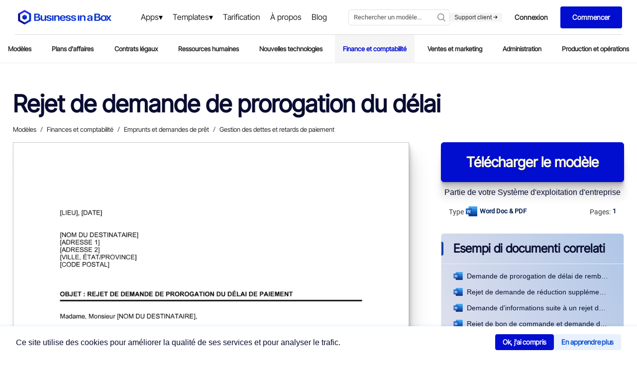

--- FILE ---
content_type: text/html
request_url: https://www.business-in-a-box.com/fr/template/rejet-de-demande-de-prorogation-du-delai-D1658/
body_size: 23341
content:
<!doctype html><html data-n-head-ssr lang="fr" data-n-head="%7B%22lang%22:%7B%22ssr%22:%22fr%22%7D%7D"><head><meta data-n-head="ssr" charset="utf-8"><meta data-n-head="ssr" name="viewport" content="width=device-width,initial-scale=1"><meta data-n-head="ssr" data-hid="description" name="description" content="Téléchargez ce Rejet de demande de prorogation du délai au format Word (DOC/DOCX) ou PDF. Commencez votre essai gratuit pour télécharger ce document immédiatement."><meta data-n-head="ssr" name="og:type" content="website"><meta data-n-head="ssr" name="og:image" content="https://templates.business-in-a-box.com/imgs/1000px/rejet-de-demande-de-prorogation-du-délai-D1658.png"><meta data-n-head="ssr" name="og:title" content="Rejet de demande de prorogation du délai Modèle | Free Word & PDF"><meta data-n-head="ssr" data-hid="keywords" name="keywords" content="Word, DOC, PDF, Free, Simple, Download, Canada, USA, United States, Sample, Example"><meta data-n-head="ssr" name="og:description" content="Téléchargez ce Rejet de demande de prorogation du délai au format Word (DOC/DOCX) ou PDF. Commencez votre essai gratuit pour télécharger ce document immédiatement."><title>Rejet de demande de prorogation du délai Modèle | Free Word & PDF</title><link data-n-head="ssr" rel="icon" type="image/x-icon" href="https://templates.biztree.com/static/assets/images/favicon.ico"><link data-n-head="ssr" rel="icon" type="image/png" sizes="16x16" href="https://templates.biztree.com/static/assets/images/favicon-16x16.png"><link data-n-head="ssr" rel="icon" type="image/png" sizes="32x32" href="https://templates.biztree.com/static/assets/images/favicon-32x32.png"><link data-n-head="ssr" rel="canonical" href="https://www.business-in-a-box.com/fr/template/rejet-de-demande-de-prorogation-du-delai-D1658/"><noscript data-n-head="ssr" data-hid="305080c9"><style></style></noscript><link rel="modulepreload" href="/_seo-assets-nuxt/3d6a4aee1322b3e18c7e.js" as="script"><link rel="modulepreload" href="/_seo-assets-nuxt/e976b7cc9ff3059e8903.js" as="script"><link rel="modulepreload" href="/_seo-assets-nuxt/e8d884339f43feb916f0.js" as="script"><style data-vue-ssr-id="83fd6f88:0 254bafc8:0 f2248330:0 a5044ac8:0 0369f274:0 3bc37b54:0 05576375:0 33f0d55a:0 6776c22c:0 1362c220:0 60b8085e:0 210c62be:0 69759a05:0 0cc91a02:0 19235c9a:0 2bf234f6:0 5aabf4c5:0 7877b2c2:0 0f5d77ed:0 1a41b554:0 3d3f2451:0 00949c10:0 457ef4a8:0 10b6e03f:0 7bff82cd:0">*,:after,:before{box-sizing:border-box}ol[class],ul[class]{padding:0}blockquote,body,dd,dl,figcaption,figure,h1,h2,h3,h4,li,ol[class],p,ul[class]{margin:0}body{line-height:1.5;min-height:100vh;scroll-behavior:smooth;text-rendering:optimizeLegibility}ol[class],ul[class]{list-style:none}a:not([class]){text-decoration:none;text-decoration:initial}img{display:block;max-width:100%}article>*+*{margin-top:1em}button,input,select,textarea{font:inherit}@media(prefers-reduced-motion:reduce){*{animation-duration:0s!important;animation-iteration-count:1!important;scroll-behavior:auto!important;transition-duration:0s!important}}@font-face{font-display:swap;font-family:Roboto;font-style:normal;font-weight:400;src:url(/_seo-assets-nuxt/fc2b506.ttf) format("truetype")}body{-webkit-font-smoothing:antialiased;-moz-osx-font-smoothing:grayscale;color:#525252;font-family:Roboto,-apple-system,BlinkMacSystemFont,"Segoe UI",Oxygen,Ubuntu,Cantarell,"Open Sans","Helvetica Neue",sans-serif;font-size:13px;font-weight:400;line-height:1.6;min-height:100vh}.layout{display:grid;grid-auto-columns:100%;grid-template-areas:"navigation" "content";grid-template-rows:auto 1fr;justify-items:center}.layout__navigation{grid-area:navigation}.layout__content{grid-area:content;padding:2rem 2vw 0}h1,h2,h3,h4,h5,h6{font-weight:400}h1{color:#0841a3;font-size:45px;line-height:1.2}h2{font-size:28px}h2,h3{color:#021f4e;line-height:1.4}h3{font-size:18px}a{color:inherit;-webkit-text-decoration:none;text-decoration:none}.text-center{justify-items:center!important;text-align:center!important}.page-enter-active,.page-leave-active{opacity:1;transform:translateY(0)}.page-enter,.page-leave-to{opacity:0;transform:translateY(-4rem)}.markdown h4{font-size:15px}.markdown h4,.markdown h5{color:#262626;font-weight:700;margin:1rem 0 .5rem}.markdown h5{font-size:13px;text-transform:uppercase}.markdown p{margin-bottom:1em}.markdown a{color:#0841a3;-webkit-text-decoration:underline;text-decoration:underline}.markdown ol,.markdown ul{padding-left:1rem}.markdown--folder h3{color:#0841a3;font-size:35px;line-height:1.3;margin-bottom:3rem}.markdown--folder h4{color:#262626;font-size:19px;line-height:1.3}.markdown--folder ol,.markdown--folder p,.markdown--folder ul{font-size:18px;line-height:1.5}.markdown__section h5{color:#525252;display:flex;font-size:24px;font-weight:400;justify-content:space-between;margin:0}.markdown__section h5:hover{cursor:pointer}.markdown__section h5:after{background-image:url("data:image/svg+xml;charset=utf-8,%3Csvg xmlns='http://www.w3.org/2000/svg' xmlns:xlink='http://www.w3.org/1999/xlink' width='16' height='16'%3E%3Cdefs%3E%3Cpath id='a' d='M.557.594A.445.445 0 0 1 1.12.509l.064.048 8 7.11c.177.158.197.421.06.602l-.06.063-8 7.111a.444.444 0 0 1-.645-.606l.055-.058L8.22 8 .594 1.221A.445.445 0 0 1 .509.658L.557.594Z'/%3E%3C/defs%3E%3Cg fill='none' fill-rule='evenodd' transform='translate(4)'%3E%3Cmask id='b' fill='%23fff'%3E%3Cuse xlink:href='%23a'/%3E%3C/mask%3E%3Cuse xlink:href='%23a' fill='%230B0B0A' fill-rule='nonzero'/%3E%3Cg fill='%23999' mask='url(%23b)'%3E%3Cpath d='M-3.556 0h16v16h-16z'/%3E%3C/g%3E%3C/g%3E%3C/svg%3E");background-repeat:no-repeat;background-size:100%;content:"";height:2rem;width:2rem}.markdown__section h6{font-size:18px;font-weight:700;line-height:1.5;margin:1.5em 0 .5em;text-transform:uppercase}.markdown__section>:not(h5){display:none;margin-left:3rem;position:relative}.markdown__section>:not(h5):before{background-color:#eee;bottom:-10px;content:"";left:0;position:absolute;top:-10px;width:4px}.markdown__section h6,.markdown__section>p{padding-left:3rem}.markdown__section ol,.markdown__section>ul{padding-left:6rem}.markdown__section--active h5{color:#0841a3;margin-bottom:2rem}.markdown__section--active h5:after{background-image:url("data:image/svg+xml;charset=utf-8,%3Csvg xmlns='http://www.w3.org/2000/svg' width='16' height='16'%3E%3Cpath fill='%23999' fill-rule='nonzero' d='M15.51 4.163a.445.445 0 0 1 .085.563l-.047.065-7.111 8a.445.445 0 0 1-.601.059l-.064-.06-7.11-8a.444.444 0 0 1 .605-.645l.059.055 6.778 7.626 6.78-7.626a.445.445 0 0 1 .562-.084l.065.047Z'/%3E%3C/svg%3E")}.markdown__section--active>:not(h5){display:block}@media screen and (max-width:600px){.markdown__section>*{margin-left:0!important;padding-left:0!important}.markdown__section>:before{display:none}}.markdown--long{font-size:16px}.markdown--long h4{color:#0841a3;font-size:35px;font-weight:400;line-height:1.2;margin-bottom:2rem}.markdown--long h5{color:#262626;font-size:24px;font-weight:400;line-height:1.2;margin:2rem 0 1rem;text-transform:none}.markdown--long h6{color:#262626;color:#0841a3;font-size:16px;margin-bottom:1rem;text-transform:uppercase}.markdown--long ol,.markdown--long ul{padding-left:3rem}.templateMarkdown h1{color:#0a0d31;font-family:"Inter Tight",sans-serif;font-size:4rem;font-weight:600;line-height:1.2;margin:0 auto;max-width:25em;text-align:left}@media screen and (max-width:600px){.templateMarkdown h1{font-size:calc(1rem + 4vw)}}.templateMarkdown h2{font-size:3rem}.templateMarkdown h2,.templateMarkdown h3{color:#0a0d31;font-family:"Inter Tight",sans-serif;font-weight:600;text-align:left}.templateMarkdown h3{font-size:2.5rem;width:100%}.templateMarkdown h4{font-family:"Inter Tight",sans-serif;font-size:2rem}.templateMarkdown h4,.templateMarkdown h5{color:#0a0d31;font-weight:600;text-align:left}.templateMarkdown h5{font-family:Inter,sans-serif;font-size:1.5rem;margin:0;width:100%}.templateMarkdown p{font-size:1rem;font-weight:400;margin-bottom:1rem;text-align:left}.templateMarkdown a,.templateMarkdown p{color:#0a0d31;font-family:Inter,sans-serif}.templateMarkdown a{-webkit-text-decoration:underline;text-decoration:underline}.templateMarkdown ol,.templateMarkdown ul{padding-left:1rem}.templateMarkdown--folder h1{color:#0a0d31;font-family:"Inter Tight",sans-serif;font-size:4rem;font-weight:600;line-height:1.2;margin:0 auto;max-width:25em;text-align:left}@media screen and (max-width:600px){.templateMarkdown--folder h1{font-size:calc(1rem + 4vw)}}.templateMarkdown--folder h2{font-size:3rem}.templateMarkdown--folder h2,.templateMarkdown--folder h3{color:#0a0d31;font-family:"Inter Tight",sans-serif;font-weight:600;text-align:left}.templateMarkdown--folder h3{font-size:2.5rem;width:100%}.templateMarkdown--folder h4{color:#0a0d31;font-family:"Inter Tight",sans-serif;font-size:2rem;font-weight:600;text-align:left}.templateMarkdown--folder h5{font-size:1.5rem;font-weight:600;margin:0;width:100%}.templateMarkdown--folder h5,.templateMarkdown--folder p{color:#0a0d31;font-family:Inter,sans-serif;text-align:left}.templateMarkdown--folder p{font-size:1rem;font-weight:400}.templateMarkdown--folder ol,.templateMarkdown--folder ul{font-size:18px;line-height:1.5}.templateMarkdown__section h5{color:#0a0d31;display:flex;font-size:24px;font-weight:400;justify-content:space-between;margin:0}.templateMarkdown__section h5:hover{cursor:pointer}.templateMarkdown__section h5:after{background-image:url("data:image/svg+xml;charset=utf-8,%3Csvg xmlns='http://www.w3.org/2000/svg' xmlns:xlink='http://www.w3.org/1999/xlink' width='16' height='16'%3E%3Cdefs%3E%3Cpath id='a' d='M.557.594A.445.445 0 0 1 1.12.509l.064.048 8 7.11c.177.158.197.421.06.602l-.06.063-8 7.111a.444.444 0 0 1-.645-.606l.055-.058L8.22 8 .594 1.221A.445.445 0 0 1 .509.658L.557.594Z'/%3E%3C/defs%3E%3Cg fill='none' fill-rule='evenodd' transform='translate(4)'%3E%3Cmask id='b' fill='%23fff'%3E%3Cuse xlink:href='%23a'/%3E%3C/mask%3E%3Cuse xlink:href='%23a' fill='%230B0B0A' fill-rule='nonzero'/%3E%3Cg fill='%23999' mask='url(%23b)'%3E%3Cpath d='M-3.556 0h16v16h-16z'/%3E%3C/g%3E%3C/g%3E%3C/svg%3E");background-repeat:no-repeat;background-size:100%;content:"";height:2rem;width:2rem}.templateMarkdown__section h6{font-size:18px;font-weight:700;line-height:1.5;margin:1.5em 0 .5em;text-transform:uppercase}.templateMarkdown__section>:not(h5){display:none;margin-left:3rem;position:relative}.templateMarkdown__section>:not(h5):before{background-color:#eee;bottom:-10px;content:"";left:0;position:absolute;top:-10px;width:4px}.templateMarkdown__section h6,.templateMarkdown__section>p{padding-left:3rem}.templateMarkdown__section ol,.templateMarkdown__section>ul{padding-left:6rem}.templateMarkdown__section--active h5{color:#0a0d31;font-weight:600;margin-bottom:2rem}.templateMarkdown__section--active h5:after{background-image:url("data:image/svg+xml;charset=utf-8,%3Csvg xmlns='http://www.w3.org/2000/svg' width='16' height='16'%3E%3Cpath fill='%23999' fill-rule='nonzero' d='M15.51 4.163a.445.445 0 0 1 .085.563l-.047.065-7.111 8a.445.445 0 0 1-.601.059l-.064-.06-7.11-8a.444.444 0 0 1 .605-.645l.059.055 6.778 7.626 6.78-7.626a.445.445 0 0 1 .562-.084l.065.047Z'/%3E%3C/svg%3E")}.templateMarkdown__section--active>:not(h5){display:block}@media screen and (max-width:600px){.templateMarkdown__section>*{margin-left:0!important;padding-left:0!important}.templateMarkdown__section>:before{display:none}}.templateMarkdown--long{font-size:16px}.templateMarkdown--long h4{color:#0a0d31;font-size:35px;font-weight:400;line-height:1.2;margin-bottom:2rem}.templateMarkdown--long h5{color:#0a0d31;font-size:24px;font-weight:600;line-height:1.2;margin:2rem 0 1rem;text-transform:none}.templateMarkdown--long h6{color:#0a0d31;font-size:16px;margin-bottom:1rem;text-transform:uppercase}.templateMarkdown--long ol,.templateMarkdown--long ul{padding-left:3rem}.nuxt-progress{background-color:#fff;height:2px;left:0;opacity:1;position:fixed;right:0;top:0;transition:width .1s,opacity .4s;width:0;z-index:999999}.nuxt-progress.nuxt-progress-notransition{transition:none}.nuxt-progress-failed{background-color:red}body[data-v-22014b75]{color:#393939}.zebra[data-v-22014b75]{background:#fafafa;width:100%}.layout[data-v-22014b75]{transform:translateZ(0);-webkit-transform:translateZ(0)}.layout__skeleton[data-v-22014b75]{background:rgba(0,0,0,.014);height:auto;width:100%}.layout__content-below[data-v-22014b75]{margin:0;padding:0 2vw;width:80rem}.layout__content--document[data-v-22014b75]{grid-column-gap:4rem;display:grid;grid-auto-rows:auto;grid-template-areas:"headline headline" "breadcrumb breadcrumb" "document cta" "document metadata" "document related" "document authorship" "description credibility" "description benefits" "description .";grid-template-columns:auto 23rem;grid-template-rows:auto auto auto auto auto auto;height:auto;width:100%}@media screen and (max-width:950px){.layout__content--document[data-v-22014b75]{grid-template-areas:"headline headline" "breadcrumb breadcrumb" "document document" "metadata metadata" "cta cta" "description description" "related benefits";grid-template-columns:1.5fr 1fr;grid-template-columns:1fr 1fr}}@media screen and (max-width:600px){.layout__content--document[data-v-22014b75]{grid-template-areas:"headline" "breadcrumb" "metadata" "document" "cta" "related" "benefits" "credibility" "authorship" "description";grid-template-columns:none}}.wrapper[data-v-22014b75]{height:auto;justify-self:center;margin-top:1rem;max-width:80rem;width:100%}.wrapper[data-v-22014b75]:first-child{overflow-y:hidden}.wrapper__spacer20[data-v-22014b75]{height:20px;width:100%}.wrapper__spacer30[data-v-22014b75]{height:30px;width:100%}.wrapper__spacer60[data-v-22014b75]{height:60px;width:100%}.wrapper__spacer100[data-v-22014b75]{height:100px;width:100%}.wrapper h2[data-v-22014b75]{font-size:3rem}.wrapper h2[data-v-22014b75],.wrapper h3[data-v-22014b75]{color:#0a0d31;font-family:"Inter Tight",sans-serif;font-weight:600;text-align:center}.wrapper h3[data-v-22014b75]{font-size:2.5rem;width:100%}.wrapper h4[data-v-22014b75]{font-size:2rem;text-align:center}.wrapper h4[data-v-22014b75],.wrapper h5[data-v-22014b75]{color:#0a0d31;font-family:"Inter Tight",sans-serif;font-weight:600;line-height:1.2}.wrapper h5[data-v-22014b75]{font-size:1.5rem;margin:0;text-align:left;width:100%}.wrapper p[data-v-22014b75]{color:#0a0d31;font-family:Inter,sans-serif;font-size:1rem;font-weight:400;text-align:left}@media only screen and (max-width:1280px){.mobile-actions__content[data-v-22014b75]{display:none!important}.layout[data-v-22014b75]{display:flex;flex-direction:column;overflow:auto}.layout__content-below[data-v-22014b75]{width:auto}.wrapper[data-v-22014b75]{overflow:auto}}@media only screen and (max-width:800px){.mobile-actions__content[data-v-22014b75]{display:none!important}.layout[data-v-22014b75]{display:flex;flex-direction:column;overflow:auto}.layout__content-below[data-v-22014b75]{width:auto}.wrapper[data-v-22014b75]{overflow:auto}}.visually-hidden[data-v-b6b63f96]{clip:rect(0,0,0,0);border:0;height:1px;margin:-1px;overflow:hidden;padding:0;position:absolute;width:1px}.bib-cookie-notice[data-v-b6b63f96]{align-items:center;background-color:#fff;bottom:0;box-shadow:0 1px 4px 4px rgba(29,140,242,.08);display:none;flex-direction:row;gap:1rem;left:0;min-height:64px;padding:0 2rem;position:fixed;transition:all 1s;width:100%;z-index:998}.bib-cookie-notice .bib-cookie-message[data-v-b6b63f96]{color:#000;width:60%}.bib-cookie-notice .bib-cookie-message p[data-v-b6b63f96]{text-wrap:pretty;color:#0a0d31;font-family:Inter,sans-serif;font-size:1rem;font-weight:400;text-align:left}.bib-cookie-notice .bib-cookie-button-area[data-v-b6b63f96]{display:flex;flex-direction:row-reverse;gap:1rem;width:40%}.bib-cookie-notice .bib-cookie-button-area .cookie-button[data-v-b6b63f96]{align-items:center;background-color:#010ed0;border:1px solid #010ed0;border-radius:1mm;color:#fff;display:inline-flex;font-family:"Inter Tight",Sans-serif;font-size:15px;font-size:14px;font-weight:500;font-weight:600;gap:1em;justify-content:center;letter-spacing:-.3px;line-height:1;outline:0;padding:.6em 1em}.bib-cookie-notice .bib-cookie-button-area .cookie-button[data-v-b6b63f96]:hover{box-shadow:0 1px 1.5px rgba(0,0,0,.015),0 3px 4px rgba(0,0,0,.02),0 6px 8px rgba(0,0,0,.025),0 11px 15px rgba(0,0,0,.03),0 20px 30px rgba(0,0,0,.035),0 50px 70px rgba(0,0,0,.05)}.bib-cookie-notice .bib-cookie-button-area .decline[data-v-b6b63f96]{background-color:#e8f0fe;border:1px solid #e8f0fe;color:#0a51cd}.bib-cookie-notice .cookie-area[data-v-b6b63f96]{margin:2% 0;padding:5px}@media screen and (min-width:280px)and (max-width:765px){.bib-cookie-notice[data-v-b6b63f96]{flex-direction:column;gap:1rem;padding:2rem;text-align:center}.bib-cookie-notice .bib-cookie-message[data-v-b6b63f96]{width:100%}.bib-cookie-notice .bib-cookie-button-area[data-v-b6b63f96]{display:flex;flex-direction:column-reverse;gap:1rem;width:100%}.bib-cookie-notice .bib-cookie-button-area .cookie-button[data-v-b6b63f96]{width:100%}}.navigation[data-v-79962a0a]{display:grid;justify-items:stretch;justify-self:stretch}.navigation__headerSecondary[data-v-79962a0a],.navigation__secondary[data-v-79962a0a]{border-bottom:1px solid #eee;display:flex;justify-content:center}@font-face{font-family:"Inter Tight";src:url(https://templates.biztree.com/static/assets/new/fonts/InterTight-VariableFont_wght.ttf)}.primary[data-v-45ffb48d]{align-items:center;background-color:#fff;display:flex;justify-content:center;padding:0 30px}.primary .cta-btn[data-v-45ffb48d]{display:none}.primary .mega-menu-products[data-v-45ffb48d]{background-color:rgba(0,0,0,.6);display:block;height:200vh;justify-content:center;position:absolute;top:69px;width:100%;z-index:998}.primary .mega-menu-products-content[data-v-45ffb48d]{background:linear-gradient(90deg,#fff 80%,#f5f5f5 0);border-top:1px solid rgba(0,0,0,.149);display:block;justify-items:center;left:0;position:absolute;top:0;width:100%;z-index:999}.primary .mega-menu-products[v-show=true][data-v-45ffb48d]{display:block}.primary .mega-menu-products .mega-menu-products-content .row[data-v-45ffb48d]{display:flex;flex-direction:row;height:100%;justify-content:center;padding:0 30px;width:1280px}.primary .mega-menu-products .mega-menu-products-content .column[data-v-45ffb48d]{float:left;margin-bottom:15px;margin-left:0;margin-top:50px;width:420px}.primary .mega-menu-products .mega-menu-products-content .column__right[data-v-45ffb48d]{background-color:#f5f5f5;margin-right:-45px;padding:0 0 0 80px;width:100%}.primary .mega-menu-products .mega-menu-products-content .column__right--icon[data-v-45ffb48d]{background-color:#fff;border-radius:100px 100px 100px 100px;display:inline-flex;margin:0 0 -70px -150px;padding:25px 24px 25px 26px}.primary .mega-menu-products .mega-menu-products-content .column__right--icon svg[data-v-45ffb48d]{height:65px;margin-right:10px;width:65px}.primary .mega-menu-products .mega-menu-products-content .column__right img[data-v-45ffb48d]{margin-left:-5px;width:80%}.primary .mega-menu-products .mega-menu-products-content .column__right--heading[data-v-45ffb48d]{margin-top:45px}.primary .mega-menu-products .mega-menu-products-content .column__right--heading h3[data-v-45ffb48d]{font-family:"Inter Tight";font-size:30px;font-weight:700;line-height:1.6em}.primary .mega-menu-products .mega-menu-products-content .column .column[data-v-45ffb48d]{float:left;margin-bottom:50px;margin-left:0;margin-top:0}.primary .mega-menu-products .mega-menu-products-content .column .column h5[data-v-45ffb48d]{border-bottom:1px solid rgba(82,81,81,.361);color:#0a0d31;font-family:"Inter Tight";font-size:20px;font-weight:600;margin:0 0 15px;padding-bottom:5px;width:80%}.primary .mega-menu-products .mega-menu-products-content .column .column a[data-v-45ffb48d]{display:block;font-family:"Inter Tight",Sans-serif;font-size:16px;font-style:normal;font-weight:600;letter-spacing:0;line-height:1.6em;text-transform:none;transition:all .3s ease;word-spacing:0}.primary .mega-menu-products .mega-menu-products-content .column .column a[data-v-45ffb48d]:hover{color:#010ed0;transition:all .3s ease}.primary .mega-menu-products .mega-menu-products-content .column .column a:hover p[data-v-45ffb48d]{color:#0a0d31;transition:all .3s ease}.primary .mega-menu-products .mega-menu-products-content .column .column a p[data-v-45ffb48d]{font-family:Inter;font-size:12px;font-weight:400;margin-bottom:15px}.primary .mega-menu-products .mega-menu-products-content .column .column a svg[data-v-45ffb48d]{fill:#010ed0;margin-right:5px;max-height:16px;max-width:16px;position:relative;top:2px}.primary .mega-menu-products .mega-menu-products-content .column .column a img[data-v-45ffb48d]{color:#010ed0;display:inline-block;margin-right:5px;max-height:16px;max-width:16px;position:relative;top:2px}.primary .mega-menu-products .mega-menu-products-content .row[data-v-45ffb48d]:after{clear:both;content:"";display:table}.primary .mega-menu-templates[data-v-45ffb48d]{background-color:rgba(0,0,0,.6);display:block;height:200vh;justify-content:center;position:absolute;top:69px;width:100%;z-index:998}.primary .mega-menu-templates-content[data-v-45ffb48d]{background:linear-gradient(90deg,#fff 70%,#f5f5f5 0);border-top:1px solid rgba(0,0,0,.149);display:block;justify-items:center;left:0;position:absolute;top:0;width:100%;z-index:999}.primary .mega-menu-templates[v-show=true][data-v-45ffb48d]{display:block}.primary .mega-menu-templates .mega-menu-templates-content .row[data-v-45ffb48d]{display:flex;flex-direction:row;height:100%;justify-content:center;max-width:835px;width:100%}.primary .mega-menu-templates .mega-menu-templates-content .column[data-v-45ffb48d]{float:left;margin-bottom:15px;margin-left:0;margin-top:50px;width:300px}.primary .mega-menu-templates .mega-menu-templates-content .column__right[data-v-45ffb48d]{background-color:#f5f5f5;padding:0 0 0 80px;width:100%}.primary .mega-menu-templates .mega-menu-templates-content .column__right .column[data-v-45ffb48d]{margin-bottom:50px;margin-left:0;margin-top:50px;width:300px}.primary .mega-menu-templates .mega-menu-templates-content .column__right .column h5[data-v-45ffb48d]{border-bottom:1px solid rgba(82,81,81,.361);color:#0a0d31;font-family:"Inter Tight";font-size:20px;font-weight:600;margin:0 0 15px;padding-bottom:5px;width:100%}.primary .mega-menu-templates .mega-menu-templates-content .column__right .column a[data-v-45ffb48d]{display:block;font-family:"Inter Tight",Sans-serif;font-size:16px;font-style:normal;font-weight:500;letter-spacing:0;line-height:1.6em;padding:8px 0;text-transform:none;transition:all .3s ease;word-spacing:0}.primary .mega-menu-templates .mega-menu-templates-content .column__right .column a[data-v-45ffb48d]:hover{color:#010ed0;transition:all .3s ease}.primary .mega-menu-templates .mega-menu-templates-content .column .column[data-v-45ffb48d]{float:left;margin-bottom:50px;margin-left:0;margin-top:0}.primary .mega-menu-templates .mega-menu-templates-content .column .column h5[data-v-45ffb48d]{border-bottom:1px solid rgba(82,81,81,.361);color:#0a0d31;font-family:"Inter Tight";font-size:20px;font-weight:600;margin:0 0 15px;padding-bottom:5px;width:80%}.primary .mega-menu-templates .mega-menu-templates-content .column .column a[data-v-45ffb48d]{display:block;font-family:"Inter Tight",Sans-serif;font-size:16px;font-style:normal;font-weight:500;letter-spacing:0;line-height:1.6em;padding:8px 0;text-transform:none;transition:all .3s ease;word-spacing:0}.primary .mega-menu-templates .mega-menu-templates-content .column .column a[data-v-45ffb48d]:hover{color:#010ed0;transition:all .3s ease}.primary .mega-menu-templates .mega-menu-templates-content .row[data-v-45ffb48d]:after{clear:both;content:"";display:table}.primary__wrapper[data-v-45ffb48d]{border-bottom:1px solid rgba(0,0,0,.149);display:grid;grid-template-areas:"logo menu search actions";grid-template-columns:210px 1fr auto;min-height:70px;width:100%}.primary__menu-trigger[data-v-45ffb48d]{align-items:center;display:none;grid-area:trigger}.primary__menu-trigger .icon[data-v-45ffb48d]{fill:#a8a8a8;height:1.25rem;width:1.25rem}.primary__logo[data-v-45ffb48d]{grid-area:logo}.primary__logo[data-v-45ffb48d],.primary__menu[data-v-45ffb48d]{align-items:center;display:flex}.primary__menu[data-v-45ffb48d]{justify-content:center;margin-left:7.5rem}.primary__menu .menu__item[data-v-45ffb48d]{position:relative}.primary__menu .menu__item a[data-v-45ffb48d]{color:#252627;font-family:"Inter Tight",Sans-serif;font-size:1rem;font-weight:500;padding:25px 10px;-webkit-text-decoration:none!important;text-decoration:none!important;transition:all .2s ease-out}.primary__menu .menu__item a[data-v-45ffb48d]:hover{color:#010ed0;-webkit-text-decoration:underline;text-decoration:underline}.primary__menu .menu__item .dropdown[data-v-45ffb48d]:after{align-self:center;color:#000;content:"▾";display:inline-block;font-size:16px;line-height:1;position:relative;transition:all .2s ease-out}.primary__menu .menu__item .dropdown[data-v-45ffb48d]:hover:after{color:#010ed0;transition:all .2s ease-in}.primary__mobile[data-v-45ffb48d],.primary__mobile__search[data-v-45ffb48d]{display:none}.primary__search[data-v-45ffb48d]{grid-area:search}.primary__actions[data-v-45ffb48d],.primary__search[data-v-45ffb48d]{align-items:center;display:flex;justify-content:flex-end}.primary__actions[data-v-45ffb48d]{flex-direction:row;gap:1rem;grid-area:actions;padding-left:0}.primary__actions--ctaTryForFree[data-v-45ffb48d]{background-color:#010ed0;border-radius:4px 4px 4px 4px;color:#fff;font-family:"Inter Tight",Sans-serif;font-size:14px;font-style:normal;font-weight:600;letter-spacing:0;line-height:1.2em;padding:14px 24px;text-transform:none;transition:all .2s ease;word-spacing:0}.primary__actions--ctaTryForFree span[data-v-45ffb48d]{color:#fff}.primary__actions--ctaTryForFree[data-v-45ffb48d]:hover{background-color:#1e2cff;transition:all .2s ease}.primary__actions--ctaLogin[data-v-45ffb48d]{background-color:#fff;border:1px solid #fff;border-radius:4px 4px 4px 4px;color:#242627;font-family:"Inter Tight",Sans-serif;font-size:14px;font-style:normal;font-weight:600;letter-spacing:0;line-height:1.2em;padding:14px 24px;text-transform:none;transition:all .2s ease;word-spacing:0}.primary__actions--ctaLogin span[data-v-45ffb48d]{color:#242627}.primary__actions--ctaLogin[data-v-45ffb48d]:hover{border:1px solid #242627;transition:all .2s ease}.primary__actions--ctaLogin:hover span[data-v-45ffb48d]{color:#242627}.primary__actions--item[data-v-45ffb48d]{align-items:center;display:flex;flex-direction:column;justify-content:center;justify-content:flex-start}.primary__actions--item--contact[data-v-45ffb48d]{color:#252627;font-family:"Inter Tight",Sans-serif;font-size:1rem;font-weight:500;line-height:1.2em;transition:all .2s ease-out}.primary__actions--item--contact[data-v-45ffb48d]:hover{color:#010ed0;transition:all .2s ease-in}.primary__actions--item--support[data-v-45ffb48d]{background-color:#f5f5f5;border-radius:4px 4px 4px 4px;color:#252627;font-family:Inter,Sans-serif;font-size:12px;font-weight:500;line-height:1.2em;padding:2px 9px;transition:all .2s ease-out}.primary__actions--item--support svg[data-v-45ffb48d]{height:9px;width:9px}.primary__actions--item--support[data-v-45ffb48d]:hover{background-color:#dee0ff;color:#010ed0;transition:all .2s ease-in}.primary__actions--item--support:hover svg[data-v-45ffb48d]{fill:#010ed0;color:#010ed0}.primary__divider[data-v-45ffb48d]{background-color:#c6c6c6;height:28px;width:1px}.primary a[data-v-45ffb48d]{color:inherit;-webkit-text-decoration:none;text-decoration:none}.search__wrapper[data-v-45ffb48d]{max-width:14rem;width:100%}.mobile-actions__nav[data-v-45ffb48d]{color:#021f4e;margin-right:0}.mobile-actions__content[data-v-45ffb48d]{align-items:center;background-color:#eee;bottom:0;display:none;flex-direction:column;justify-content:center;left:0;position:fixed;right:0;top:0;transform:translateX(0);transform:translateX(100%);transition:all .2s ease;z-index:2}.mobile-actions__content--expanded[data-v-45ffb48d]{transform:translateX(0)}.mobile-actions__item[data-v-45ffb48d]{font-size:25px;margin:5vh 0}.mobile-actions .star[data-v-45ffb48d]{fill:#ff7100;height:.75rem;width:.75rem}@media(max-width:1300px){.primary[data-v-45ffb48d]{align-items:center;background-color:#fff;display:flex;justify-content:center;padding:0 30px}.primary__menu[data-v-45ffb48d]{margin-left:0}.primary .mega-menu-products .mega-menu-products-content .row[data-v-45ffb48d]{width:1080px}.primary .mega-menu-products .mega-menu-products-content .column .column[data-v-45ffb48d]{width:350px}.primary .mega-menu-templates .mega-menu-templates-content .row[data-v-45ffb48d]{width:1080px}.primary .mega-menu-templates .mega-menu-templates-content .column .column[data-v-45ffb48d]{width:250px}.primary .mega-menu-templates .mega-menu-templates-content .column__right[data-v-45ffb48d]{padding:0}.primary .mega-menu-templates .mega-menu-templates-content .column__right .column[data-v-45ffb48d]{margin-left:60px}}@media(max-width:1200px){.primary .mega-menu-products[data-v-45ffb48d],.primary .mega-menu-templates[data-v-45ffb48d]{top:55px}.primary__wrapper[data-v-45ffb48d]{grid-gap:0;border-bottom:0;grid-template-areas:"logo menu actions" "search search search";grid-template-columns:auto auto;padding-top:11px}.primary__mobile[data-v-45ffb48d]{display:flex;grid-area:search;justify-content:center;width:100%}.primary__mobile__search[data-v-45ffb48d]{display:flex;margin-top:10px;width:100%}.primary__search[data-v-45ffb48d]{display:none}.search__wrapper[data-v-45ffb48d]{max-width:none;width:100%}}@media(max-width:1080px){.primary .cta-btn[data-v-45ffb48d]{border-top:1px solid rgba(82,81,81,.361);display:flex;flex-direction:column;justify-content:center}.primary .cta-btn .cta-btn-login[data-v-45ffb48d]{border:1px solid #010ed0;border-radius:4px;color:#010ed0;font-size:12px;font-weight:600;margin:30px 20px 5px;padding:15px;text-align:center}.primary .cta-btn .cta-btn-contact-buy[data-v-45ffb48d]{display:flex;flex-direction:row}.primary .cta-btn .cta-btn-contact[data-v-45ffb48d]{display:inline-block}.primary .cta-btn .cta-btn-buy[data-v-45ffb48d],.primary .cta-btn .cta-btn-contact[data-v-45ffb48d]{color:#010ed0;width:50%}.primary .cta-btn .cta-btn-buy[data-v-45ffb48d],.primary .cta-btn .cta-btn-contact[data-v-45ffb48d],.primary .cta-btn .cta-btn-free[data-v-45ffb48d]{border:1px solid #010ed0;border-radius:4px;font-size:12px;font-weight:600;margin:5px 20px;padding:15px;text-align:center}.primary .cta-btn .cta-btn-free[data-v-45ffb48d]{background-color:#010ed0;color:#fff}.primary .mega-menu-products[data-v-45ffb48d],.primary .mega-menu-templates[data-v-45ffb48d]{top:55px}.primary .mega-menu-products .mega-menu-products-content .row[data-v-45ffb48d]{width:940px}.primary .mega-menu-products .mega-menu-products-content .column .column[data-v-45ffb48d]{width:320px}.primary .mega-menu-templates .mega-menu-templates-content .column .column[data-v-45ffb48d]{width:250px}.primary .mega-menu-templates .mega-menu-templates-content .row[data-v-45ffb48d]{width:940px}.primary .mega-menu-templates .mega-menu-templates-content .column__right[data-v-45ffb48d]{padding:0}.primary .mega-menu-templates .mega-menu-templates-content .column__right .column[data-v-45ffb48d]{margin-left:0}.primary__wrapper[data-v-45ffb48d]{grid-gap:0;grid-template-areas:"logo menu actions" "search search search";grid-template-columns:auto auto;padding-top:11px}.primary__mobile[data-v-45ffb48d]{display:flex;grid-area:search;justify-content:center;width:100%}.primary__mobile__search[data-v-45ffb48d]{display:flex;margin-top:10px;width:100%}.primary__search[data-v-45ffb48d]{display:none}.search__wrapper[data-v-45ffb48d]{max-width:none;width:100%}}@media(max-width:970px){.primary__wrapper[data-v-45ffb48d]{grid-gap:0;grid-template-areas:"logo actions trigger" "search search search";grid-template-columns:auto auto 60px;padding:5px 0}.primary__actions--item[data-v-45ffb48d]{display:none}.primary__menu-trigger[data-v-45ffb48d]{display:flex;grid-area:trigger;justify-content:center}.primary__menu-trigger--menu[data-v-45ffb48d]{background:#fff;border-bottom:1px solid rgba(0,0,0,.149);border-top:1px solid rgba(0,0,0,.149);display:flex;flex-direction:column;height:100vh;left:0;position:absolute;top:60px;width:100%;z-index:997}.primary__menu-trigger--menu .menu__item[data-v-45ffb48d]{padding:20px;position:relative}.primary__menu-trigger--menu .menu__item a[data-v-45ffb48d]{color:#252627;font-family:"Inter Tight",Sans-serif;font-size:15px;font-weight:500;padding:25px 10px;-webkit-text-decoration:none!important;text-decoration:none!important;transition:all .2s ease-out}.primary__menu-trigger--menu .menu__item a[data-v-45ffb48d]:hover{color:#010ed0;-webkit-text-decoration:underline;text-decoration:underline}.primary__menu-trigger--menu .menu__item a.links[data-v-45ffb48d]{padding-right:100%}.primary__menu-trigger--menu .menu__item .dropdown[data-v-45ffb48d]:after{align-self:center;color:#000;content:"▾";display:inline-block;font-size:16px;line-height:1;position:relative;transition:all .2s ease-out}.primary__menu-trigger--menu .menu__item .dropdown[data-v-45ffb48d]:hover:after{color:#010ed0;transition:all .2s ease-in}.primary__menu-trigger--menu .menu__item[data-v-45ffb48d]:hover{background-color:#f5f5f5}.primary__menu[data-v-45ffb48d]{display:none;grid-area:menu}.primary .mega-menu-products[data-v-45ffb48d],.primary .mega-menu-templates[data-v-45ffb48d]{height:500vh;top:50px}.primary .mega-menu-products-content[data-v-45ffb48d]{background:#fff}.primary .mega-menu-products .mega-menu-products-content .column[data-v-45ffb48d]{margin-top:30px}.primary .mega-menu-products .mega-menu-products-content .row[data-v-45ffb48d]{display:flex;flex-direction:column;justify-content:center;padding:0 10%;width:100%}.primary .mega-menu-products .mega-menu-products-content .column__right[data-v-45ffb48d]{display:none}.primary .mega-menu-templates .mega-menu-templates-content .row[data-v-45ffb48d]{display:flex;flex-direction:column;justify-content:center;padding:0 10%;width:100%}.primary .mega-menu-templates-content[data-v-45ffb48d]{background:#fff}.primary .mega-menu-templates .mega-menu-templates-content .column[data-v-45ffb48d]{margin-bottom:0;margin-top:30px}.primary .mega-menu-templates .mega-menu-templates-content .column .column[data-v-45ffb48d]{margin-bottom:0}.primary .mega-menu-templates .mega-menu-templates-content .column__right[data-v-45ffb48d]{margin-top:30px;padding:0}.primary .mega-menu-templates .mega-menu-templates-content .column__right .column[data-v-45ffb48d]{margin-bottom:30px;margin-left:0}}@media(max-width:600px){.search__wrapper[data-v-45ffb48d]{max-width:none;width:100%}.primary__menu-trigger[data-v-45ffb48d]{display:flex;grid-area:trigger}.primary__menu-trigger--menu[data-v-45ffb48d]{top:50px}.primary__menu[data-v-45ffb48d]{display:none}.primary__wrapper[data-v-45ffb48d]{grid-gap:0;grid-template-areas:"logo actions trigger" "search search search";grid-template-columns:150px 1fr 2rem;padding:5px 0}.primary__mobile[data-v-45ffb48d]{display:flex;width:100%}.primary__mobile__search[data-v-45ffb48d]{display:flex;margin-top:10px;width:100%}.primary__search[data-v-45ffb48d]{display:none}.primary__actions[data-v-45ffb48d]{align-items:center;justify-content:flex-end;padding-left:0}.primary__actions--ctaLogin[data-v-45ffb48d],.primary__actions--ctaTryForFree[data-v-45ffb48d]{font-size:12px;padding:10px 15px}.primary__actions--item[data-v-45ffb48d]{display:none}.primary__actions--mobile[data-v-45ffb48d]{display:flex;padding-right:0}.primary__actions--mobile .icon[data-v-45ffb48d]{fill:#a8a8a8;height:1.5rem;width:1.5rem}}@media(max-width:400px){.search__wrapper[data-v-45ffb48d]{max-width:none;width:100%}.primary__menu-trigger[data-v-45ffb48d]{display:flex;grid-area:trigger}.primary__menu[data-v-45ffb48d]{display:none}.primary__wrapper[data-v-45ffb48d]{grid-gap:0;grid-template-areas:"logo actions trigger" "search search search";grid-template-columns:auto auto 2rem;padding:5px 0}.primary__mobile[data-v-45ffb48d]{display:flex;width:100%}.primary__mobile__search[data-v-45ffb48d]{display:flex;margin-top:10px;width:100%}.primary__search[data-v-45ffb48d]{display:none}.primary__actions[data-v-45ffb48d]{align-items:center;grid-area:actions;justify-content:flex-end;padding-left:0}.primary__actions--ctaLogin[data-v-45ffb48d],.primary__actions--ctaTryForFree[data-v-45ffb48d]{font-size:12px;padding:10px 15px}.primary__actions--item[data-v-45ffb48d]{display:none}.primary__actions--mobile[data-v-45ffb48d]{display:flex;padding-right:0}.primary__actions--mobile .icon[data-v-45ffb48d]{fill:#a8a8a8;height:1.5rem;width:1.5rem}}@media(max-width:360px){.search__wrapper[data-v-45ffb48d]{max-width:none;width:100%}.primary__menu-trigger[data-v-45ffb48d]{display:flex;grid-area:trigger}.primary__menu[data-v-45ffb48d]{display:none}.primary__wrapper[data-v-45ffb48d]{grid-gap:0;grid-template-areas:"logo actions trigger" "search search search";grid-template-columns:120px 1fr 2rem;padding:5px 0}.primary__mobile[data-v-45ffb48d]{display:flex;width:100%}.primary__mobile__search[data-v-45ffb48d]{display:flex;margin-top:10px;width:100%}.primary__search[data-v-45ffb48d]{display:none}.primary__actions[data-v-45ffb48d]{align-items:center;gap:.5rem;justify-content:flex-end;padding-left:0}.primary__actions--ctaLogin[data-v-45ffb48d],.primary__actions--ctaTryForFree[data-v-45ffb48d]{font-size:12px;padding:5px 10px}.primary__actions--item[data-v-45ffb48d]{display:none}.primary__actions--mobile[data-v-45ffb48d]{display:flex;padding-right:0}.primary__actions--mobile .icon[data-v-45ffb48d]{fill:#a8a8a8;height:1.5rem;width:1.5rem}}.search[data-v-12afd165]{align-items:stretch;background-color:#fff;border:1px solid #e0e0e0;border-radius:6px;display:flex;height:2rem;width:100%}.search__input[data-v-12afd165]{display:flex;flex:1;padding-left:.5rem;position:relative}.search__input input[data-v-12afd165]{-webkit-appearance:none;-moz-appearance:none;appearance:none;border:none;width:100%}.search__input input[data-v-12afd165]:focus-visible{outline:0}.search__label[data-v-12afd165]{color:#525252;left:calc(2px + .5rem);pointer-events:none;position:absolute;top:50%;transform:translateY(-50%)}.search__icon[data-v-12afd165]{align-items:center;display:flex;padding:0 .5rem}.search__icon svg[data-v-12afd165]{fill:#8d8d8d;height:16px;width:16px}.search__icon[data-v-12afd165]:hover{cursor:pointer}.navigation-secondary[data-v-4c8ed88e]{transition:all .2s ease}.navigation-secondary__content[data-v-4c8ed88e]{-moz-column-gap:1rem;column-gap:1rem;display:flex;justify-content:space-between;max-width:100rem;min-height:3.5rem;width:100%}.navigation-secondary__close[data-v-4c8ed88e],.navigation-secondary__content--header--contact[data-v-4c8ed88e],.navigation-secondary__content--header[data-v-4c8ed88e],.navigation-secondary__content--mainmenu[data-v-4c8ed88e]{display:none}.business-module[data-v-4c8ed88e]{align-items:center;color:#252627;display:flex;font-family:"Inter Tight";font-weight:600;padding:1rem;position:relative;text-align:center;-webkit-text-decoration:none;text-decoration:none;transition:all .2s ease;transition:all .2s ease-out}.business-module[data-v-4c8ed88e]:hover{transition:all .2s ease-in}.business-module[data-v-4c8ed88e]:hover,.nuxt-link-exact-active[data-v-4c8ed88e]{background-color:#f5f5f5;color:#010ed0}@media screen and (min-width:0px)and (max-width:1100px){.navigation-secondary__content[data-v-4c8ed88e]{flex-wrap:wrap;justify-content:center}.business-module[data-v-4c8ed88e]{margin:0 2vw;padding:.5rem}}@media screen and (min-width:0px)and (max-width:600px){.navigation-secondary[data-v-4c8ed88e]{background-color:#fff;bottom:0;left:0;position:fixed;right:0;top:0;transform:translateX(-100%);z-index:3}.navigation-secondary--expanded[data-v-4c8ed88e]{transform:translateX(0)}.navigation-secondary__content[data-v-4c8ed88e]{background-color:#fff;display:block;overflow-y:scroll}.navigation-secondary__content--mainmenu[data-v-4c8ed88e]{display:block}.navigation-secondary__content--header[data-v-4c8ed88e]{align-items:center;border-bottom:1px solid #e5e5e5;display:flex;flex-direction:row;gap:5rem;padding:1rem 1.5rem}.navigation-secondary__content--header a img[data-v-4c8ed88e]{width:150px}.navigation-secondary__content--header__close[data-v-4c8ed88e]{display:flex;top:1.5rem}.navigation-secondary__content--header--contact[data-v-4c8ed88e]{background-color:#010ed0;border-radius:4px 4px 4px 4px;color:#fff;display:block;font-family:"Inter Tight",Sans-serif;font-size:14px;font-style:normal;font-weight:600;letter-spacing:0;line-height:1.2em;padding:10px;text-transform:none;word-spacing:0}.navigation-secondary__content--header--contact span[data-v-4c8ed88e]{color:#fff}.navigation-secondary__content--header--contact[data-v-4c8ed88e]:hover{background-color:#242627}.business-module[data-v-4c8ed88e]{font-size:18px;margin:1vh 0;padding:.5rem 2rem}.nuxt-link-exact-active[data-v-4c8ed88e]{color:#010ed0;font-weight:600}.nuxt-link-exact-active[data-v-4c8ed88e]:after{background-color:#010ed0;width:100%}}@media screen and (max-width:360px){.navigation-secondary[data-v-4c8ed88e]{background-color:#fff;bottom:0;left:0;position:fixed;right:0;top:0;transform:translateX(-100%);z-index:3}.navigation-secondary--expanded[data-v-4c8ed88e]{transform:translateX(0)}.navigation-secondary__content[data-v-4c8ed88e]{background-color:#fff;display:block;overflow-y:scroll}.navigation-secondary__content--mainmenu[data-v-4c8ed88e]{display:block}.navigation-secondary__content--header[data-v-4c8ed88e]{align-items:center;border-bottom:1px solid #e5e5e5;display:flex;flex-direction:row;gap:3rem;padding:1rem 1.5rem}.navigation-secondary__content--header a img[data-v-4c8ed88e]{width:150px}.navigation-secondary__content--header__close[data-v-4c8ed88e]{display:flex;top:1.5rem}.navigation-secondary__content--header--contact[data-v-4c8ed88e]{background-color:#010ed0;border-radius:4px 4px 4px 4px;color:#fff;display:block;font-family:"Inter Tight",Sans-serif;font-size:14px;font-style:normal;font-weight:600;letter-spacing:0;line-height:1.2em;padding:10px;text-transform:none;word-spacing:0}.navigation-secondary__content--header--contact span[data-v-4c8ed88e]{color:#fff}.navigation-secondary__content--header--contact[data-v-4c8ed88e]:hover{background-color:#242627}.business-module[data-v-4c8ed88e]{font-size:18px;margin:1vh 0;padding:.5rem 2rem}.nuxt-link-exact-active[data-v-4c8ed88e]{color:#010ed0;font-weight:600}.nuxt-link-exact-active[data-v-4c8ed88e]:after{background-color:#010ed0;width:100%}}.close[data-v-b6473d3a]{align-items:center;display:flex;justify-content:center;opacity:.7;position:absolute;right:1rem;top:1rem;transition:all .2s ease}.close svg[data-v-b6473d3a],.close[data-v-b6473d3a]{height:1.5rem;width:1.5rem}.close svg[data-v-b6473d3a]{fill:#525252}.close[data-v-b6473d3a]:hover{cursor:pointer;opacity:1;transform:rotate(90deg)}.close--reversed svg[data-v-b6473d3a]{fill:#c6c6c6}.desc_web[data-v-324d5010]{display:block}@media(max-width:600px){.desc_web[data-v-324d5010]{display:none}}.desc_mobile[data-v-324d5010]{display:none}@media(max-width:600px){.desc_mobile[data-v-324d5010]{display:block}}.templateMarkdown h5[data-v-324d5010],.templateMarkdown--long h5[data-v-324d5010]{font-size:28px!important;font-weight:700}.templateMarkdown--long[data-v-324d5010]{font-size:18px}.card[data-v-324d5010]{height:-moz-fit-content;height:fit-content}.document[data-v-324d5010]{height:auto;width:100%}.document h1[data-v-324d5010]{color:#0a0d31;font-family:"Inter Tight",sans-serif;font-size:3rem;font-weight:600;line-height:1.4;max-width:25em;text-align:left}@media screen and (max-width:600px){.document h1[data-v-324d5010]{font-size:calc(1rem + 4vw)}}.document h2[data-v-324d5010]{font-size:3rem}.document h2[data-v-324d5010],.document h3[data-v-324d5010]{color:#0a0d31;font-family:"Inter Tight",sans-serif;font-weight:600;text-align:left}.document h3[data-v-324d5010]{font-size:2.5rem;width:100%}.document h4[data-v-324d5010]{font-size:2rem}.document h4[data-v-324d5010],.document h5[data-v-324d5010]{color:#0a0d31;font-family:"Inter Tight",sans-serif;font-weight:600;line-height:1.2;text-align:left}.document h5[data-v-324d5010]{font-size:1.5rem;margin:0;width:100%}.document p[data-v-324d5010]{color:#0a0d31;font-family:Inter,sans-serif;font-size:1rem;font-weight:400;text-align:left}.document__doc_skeleton[data-v-324d5010]{aspect-ratio:8.5/11;background:rgba(0,0,0,.02);height:auto;width:100%}.document__benefits_skeleton[data-v-324d5010],.document__desciption_skeleton[data-v-324d5010],.document__related_skeleton[data-v-324d5010]{background:rgba(0,0,0,.014);height:auto;width:100%}.document__leftside[data-v-324d5010]{display:flex;flex-direction:column;position:relative}.document__leftside--cta[data-v-324d5010]{display:none}@media(max-width:768px){.document__leftside--cta[data-v-324d5010]{display:block}.document__leftside .button--large[data-v-324d5010]{min-height:60px}}.document__rightside[data-v-324d5010]{display:flex;flex-direction:column}.document__rightside__cta[data-v-324d5010]{grid-area:cta;margin:0}.document__rightside__cta p[data-v-324d5010]{margin-top:.5rem;text-align:center}.document__rightside__cta--scroll[data-v-324d5010]{background:#fff;position:sticky;top:1rem;z-index:10}@media(max-width:768px){.document__rightside__cta[data-v-324d5010]{display:none}}.document__document[data-v-324d5010]{cursor:pointer;grid-area:document;margin:0 0 1rem}.document__document img[data-v-324d5010]{aspect-ratio:8.5/11;border:1px solid #c6c6c6;box-shadow:1px 2px 4px 0 rgba(0,0,0,.08),2px 4px 4px 0 rgba(0,0,0,.08),4px 8px 8px 0 rgba(0,0,0,.08),8px 16px 16px 0 rgba(0,0,0,.08),16px 32px 32px 0 rgba(0,0,0,.08);height:auto;width:100%}.document__document--label[data-v-324d5010]{background-color:#010ed0;border-radius:1mm;color:#fff!important;font-size:16px;font-weight:500;left:1rem;padding:.2rem .6rem;position:absolute;top:1rem}.document__headline[data-v-324d5010]{grid-area:headline}.document__headline h1[data-v-324d5010]{text-wrap-style:pretty}.document__breadcrumb[data-v-324d5010]{grid-area:breadcrumb;margin:.5rem 0 1rem}.document__metadata[data-v-324d5010]{grid-area:metadata;padding:1rem}.document__cta_skeleton[data-v-324d5010]{cursor:not-allowed;grid-area:cta}.document__related[data-v-324d5010]{grid-area:related;margin:1rem 0 0;overflow:hidden}.document__description[data-v-324d5010]{grid-area:description;height:auto;margin-top:4rem;width:100%}.document__description p[data-v-324d5010]{font-size:24px}.document__benefits[data-v-324d5010]{align-self:start;grid-area:benefits;margin:2rem 0 0}.document__credibility[data-v-324d5010]{background-color:#fafafa;grid-area:credibility;margin:2rem 0 0;padding:1rem 0 0}.document__authorship[data-v-324d5010],.document__credibility[data-v-324d5010]{align-self:start;border:1px solid #eee;border-radius:6px;width:100%}.document__authorship[data-v-324d5010]{grid-area:authorship;margin:1rem 0;padding:1rem}.metadata[data-v-324d5010]{justify-content:space-between}.metadata[data-v-324d5010],.metadata__item[data-v-324d5010]{display:flex}.metadata__label[data-v-324d5010]{color:#393939;font-size:14px;margin-right:.25rem}.metadata__value[data-v-324d5010]{color:#021f4e;display:flex;font-weight:700}.metadata .icon[data-v-324d5010]{height:20px;margin-right:.25rem;width:24px}.related__wrapper[data-v-324d5010]{max-height:20rem;overflow-y:hidden;position:relative}.related__list[data-v-324d5010]{grid-gap:1rem;display:grid}.description__wrapper[data-v-324d5010]{overflow-y:hidden;padding:0;position:relative}.description__wrapper p[data-v-324d5010]{font-size:14px}.description__sample[data-v-324d5010]{color:#021f4e;font-size:15px;font-weight:700;margin:1em 0 .5em}@media screen and (max-width:600px){.document[data-v-324d5010]{padding-top:0}.document__document[data-v-324d5010]{margin:1rem 0}.document__document img[data-v-324d5010]{height:auto;margin:0 auto;min-width:300px;padding-top:20px;width:100%}.document__benefits[data-v-324d5010],.document__description[data-v-324d5010]{margin:3rem 0}.document__doc_skeleton[data-v-324d5010]{aspect-ratio:328/423;background:rgba(0,0,0,.02);height:auto;width:100%}.description__wrapper[data-v-324d5010]{padding:0;position:static}.related__wrapper[data-v-324d5010]{padding:0;position:relative}}.breadcrumb[data-v-4f62841d]{color:#393939;flex-wrap:wrap}.breadcrumb[data-v-4f62841d],.breadcrumb__item[data-v-4f62841d]{display:flex}.breadcrumb__label[data-v-4f62841d]{align-items:center;color:#252627;display:flex;font-family:"Inter Tight";font-weight:500;position:relative;text-align:center;-webkit-text-decoration:none;text-decoration:none;transition:all .2s ease;transition:all .2s ease-out}.breadcrumb__label[data-v-4f62841d]:hover{color:#010ed0;cursor:pointer;transition:all .2s ease-in}.breadcrumb__divider[data-v-4f62841d]{margin:0 .5rem}.button[data-v-1ad18812]{align-items:center;-moz-appearance:none;-webkit-appearance:none;appearance:none;border:1px solid transparent;border-radius:6px;box-shadow:0 2px 1px rgba(0,0,0,.09),0 4px 2px rgba(0,0,0,.09),0 8px 4px rgba(0,0,0,.09),0 16px 8px rgba(0,0,0,.09),0 32px 16px rgba(0,0,0,.09);display:flex;font-size:22px;font-weight:700;justify-content:center;line-height:1.1;min-height:56px;outline:0;padding:.5em 2em;-webkit-text-decoration:none!important;text-decoration:none!important;text-shadow:#262626 1px 1px;transition:all .2s ease}.button[data-v-1ad18812]:hover{box-shadow:1px 2px 1px rgba(0,0,0,.12),1px 4px 2px rgba(0,0,0,.12),2px 8px 4px rgba(0,0,0,.12),4px 16px 8px rgba(0,0,0,.12),8px 32px 16px rgba(0,0,0,.12);cursor:pointer;transform:translateY(-2px)}.button--primary[data-v-1ad18812]{background-color:#010ed0;border-color:#010ed0;color:#fff;font-family:"Inter Tight",sans-serif}.button--primary[data-v-1ad18812]:hover{background-color:#1e2cff;border-color:#1e2cff}.button--accent[data-v-1ad18812]{background-color:#010ed0;border-color:#010ed0;color:#fff}.button--accent[data-v-1ad18812]:hover{background-color:#1e2cff;border-color:#1e2cff}.button--secondary[data-v-1ad18812]{background-color:#eee;border-color:#c6c6c6;color:#0841a3;text-shadow:#fff 1px 1px}.button--secondary[data-v-1ad18812]:hover{background-color:#e0e0e0;box-shadow:1px 2px 1px rgba(0,0,0,.08),1px 4px 2px rgba(0,0,0,.08),2px 8px 4px rgba(0,0,0,.08),4px 16px 8px rgba(0,0,0,.08)}.button--smaller[data-v-1ad18812]{font-size:11px;font-weight:500;min-height:28px}.button--small[data-v-1ad18812],.button--smaller[data-v-1ad18812]{border-radius:4px;box-shadow:none;padding:0 1em}.button--small[data-v-1ad18812]{font-family:"Inter Tight",Sans-serif;font-size:14px;font-weight:600;min-height:40px}.button--large[data-v-1ad18812]{border-radius:6px;font-size:28px;font-weight:700;min-height:80px;padding:0 2em}.button--wide[data-v-1ad18812]{padding-left:0;padding-right:0;width:100%}.button--effectless[data-v-1ad18812]{box-shadow:none!important}.button--effectless[data-v-1ad18812]:hover{box-shadow:none!important;transform:translateY(0)!important}.card[data-v-36310a3a]{background-color:#fafafa;border:1px solid #eee;border-radius:6px;display:flex;flex-direction:column}.card h1[data-v-36310a3a]{color:#0a0d31;font-family:"Inter Tight",sans-serif;font-size:4rem;font-weight:600;line-height:1.2;margin:0 auto;max-width:25em;text-align:left}@media screen and (max-width:600px){.card h1[data-v-36310a3a]{font-size:calc(1rem + 4vw)}}.card h2[data-v-36310a3a]{font-size:3rem}.card h2[data-v-36310a3a],.card h3[data-v-36310a3a]{color:#0a0d31;font-family:"Inter Tight",sans-serif;font-weight:600;text-align:left}.card h3[data-v-36310a3a]{font-size:2.5rem;width:100%}.card h4[data-v-36310a3a]{font-size:2rem}.card h4[data-v-36310a3a],.card h5[data-v-36310a3a]{color:#0a0d31;font-family:"Inter Tight",sans-serif;font-weight:600;line-height:1.2;text-align:left}.card h5[data-v-36310a3a]{font-size:1.5rem;margin:0;width:100%}.card p[data-v-36310a3a]{color:#0a0d31;font-family:Inter,sans-serif;font-size:1rem;font-weight:400;text-align:left}.card__header[data-v-36310a3a]{border-bottom:1px solid #eee;padding:1rem 1.5rem;position:relative}.card__header[data-v-36310a3a]:before{background-color:#0841a3;border-bottom-right-radius:4px;border-top-right-radius:4px;bottom:1rem;content:"";left:0;position:absolute;top:1rem;width:4px}.card__header--green[data-v-36310a3a]:before{background-color:#010ed0;bottom:auto;height:2rem;top:50%;transform:translateY(-50%)}.card__body[data-v-36310a3a]{flex:1;padding:1rem 1.5rem;position:relative}.card__headline[data-v-36310a3a]{font-weight:700}.card-sidebar[data-v-36310a3a]{background-image:linear-gradient(240deg,#afc6e6,#e9e6ef);border:1px solid #eee;border-radius:6px;display:flex;flex-direction:column;margin-bottom:0}.card-sidebar h1[data-v-36310a3a]{color:#0a0d31;font-family:"Inter Tight",sans-serif;font-size:4rem;font-weight:600;line-height:1.2;margin:0 auto;max-width:25em;text-align:left}@media screen and (max-width:600px){.card-sidebar h1[data-v-36310a3a]{font-size:calc(1rem + 4vw)}}.card-sidebar h2[data-v-36310a3a]{font-size:3rem}.card-sidebar h2[data-v-36310a3a],.card-sidebar h3[data-v-36310a3a]{color:#0a0d31;font-family:"Inter Tight",sans-serif;font-weight:600;text-align:left}.card-sidebar h3[data-v-36310a3a]{font-size:2.5rem;width:100%}.card-sidebar h4[data-v-36310a3a]{font-size:2rem}.card-sidebar h4[data-v-36310a3a],.card-sidebar h5[data-v-36310a3a]{color:#0a0d31;font-family:"Inter Tight",sans-serif;font-weight:600;line-height:1.2;text-align:left}.card-sidebar h5[data-v-36310a3a]{font-size:1.5rem;margin:0;width:100%}.card-sidebar p[data-v-36310a3a]{color:#0a0d31;font-family:Inter,sans-serif;font-size:1rem;font-weight:400;text-align:left}.card-sidebar__header[data-v-36310a3a]{border-bottom:1px solid #eee;padding:1rem 1.5rem;position:relative}.card-sidebar__header[data-v-36310a3a]:before{background-color:#0841a3;border-bottom-right-radius:4px;border-top-right-radius:4px;bottom:1rem;content:"";left:0;position:absolute;top:1rem;width:4px}.card-sidebar__header--green[data-v-36310a3a]:before{background-color:#010ed0;bottom:auto;height:2rem;top:50%;transform:translateY(-50%)}.card-sidebar__body[data-v-36310a3a]{flex:1;padding:1rem 1.5rem;position:relative}.card-sidebar__headline[data-v-36310a3a]{font-weight:700}.list[data-v-2ab48230]{align-items:stretch;display:flex}.list__icon[data-v-2ab48230]{margin:0 .5vw 0 0}.list__icon[data-v-2ab48230],.list__label[data-v-2ab48230]{align-items:center;display:flex}.list__label[data-v-2ab48230]{bottom:0;color:#0a0d31;font-family:Inter,sans-serif;font-size:14px;font-weight:500;left:0;padding-right:.5vw;position:absolute;right:0;text-align:center;top:0;transition:all .2s ease-out}.list__label span[data-v-2ab48230]{display:inline-block;overflow:hidden;text-overflow:ellipsis;white-space:nowrap}.list__label[data-v-2ab48230]:hover{color:#010ed0;cursor:pointer;font-weight:500;-webkit-text-decoration:none;text-decoration:none;transition:all .2s ease-in}.list__caption[data-v-2ab48230]{flex:1;position:relative}.icon[data-v-2ab48230]{height:16px;width:20px}.sticky[data-v-a3306fd0]{position:sticky;top:1rem}.content[data-v-a3306fd0]{grid-gap:1.5rem;display:grid;font-size:15px}.content h1[data-v-a3306fd0]{color:#0a0d31;font-family:"Inter Tight",sans-serif;font-size:4rem;font-weight:600;line-height:1.2;margin:0 auto;max-width:25em;text-align:left}@media screen and (max-width:600px){.content h1[data-v-a3306fd0]{font-size:calc(1rem + 4vw)}}.content h2[data-v-a3306fd0]{font-size:3rem}.content h2[data-v-a3306fd0],.content h3[data-v-a3306fd0]{color:#0a0d31;font-family:"Inter Tight",sans-serif;font-weight:600;text-align:left}.content h3[data-v-a3306fd0]{font-size:2.5rem;width:100%}.content h4[data-v-a3306fd0]{font-family:"Inter Tight",sans-serif;font-size:2rem;line-height:1.2}.content h4[data-v-a3306fd0],.content h5[data-v-a3306fd0]{color:#0a0d31;font-weight:600;text-align:left}.content h5[data-v-a3306fd0]{font-size:1.5rem;margin:0;width:100%}.content h5[data-v-a3306fd0],.content p[data-v-a3306fd0]{font-family:Inter,sans-serif}.content p[data-v-a3306fd0]{color:#0a0d31;font-size:1rem;font-weight:400;text-align:left}.content__item[data-v-a3306fd0]{align-items:center;display:flex;font-size:15px;margin-bottom:.5rem}.content__icon[data-v-a3306fd0]{fill:#0841a3;height:1rem;margin-right:.5rem;width:1rem}.content__action>[data-v-a3306fd0]{width:100%}@media screen and (min-width:0px)and (max-width:700px){.content__action[data-v-a3306fd0]{display:flex;justify-content:center}}.sticky[data-v-5afd1751]{position:sticky;top:1rem}.bullets[data-v-5afd1751]{grid-gap:1.5rem;display:grid}.bullets h1[data-v-5afd1751]{color:#0a0d31;font-family:"Inter Tight",sans-serif;font-size:4rem;font-weight:600;line-height:1.2;margin:0 auto;max-width:25em;text-align:left}@media screen and (max-width:600px){.bullets h1[data-v-5afd1751]{font-size:calc(1rem + 4vw)}}.bullets h2[data-v-5afd1751]{font-size:3rem}.bullets h2[data-v-5afd1751],.bullets h3[data-v-5afd1751]{color:#0a0d31;font-family:"Inter Tight",sans-serif;font-weight:600;text-align:left}.bullets h3[data-v-5afd1751]{font-size:2.5rem;width:100%}.bullets h4[data-v-5afd1751]{font-family:"Inter Tight",sans-serif;font-size:2rem;line-height:1.2}.bullets h4[data-v-5afd1751],.bullets h5[data-v-5afd1751]{color:#0a0d31;font-weight:600;text-align:left}.bullets h5[data-v-5afd1751]{font-size:1.5rem;margin:0;width:100%}.bullets h5[data-v-5afd1751],.bullets p[data-v-5afd1751]{font-family:Inter,sans-serif}.bullets p[data-v-5afd1751]{color:#0a0d31;font-size:1rem;font-weight:400;text-align:left}.bullets__item[data-v-5afd1751]{align-items:center;display:flex;font-size:15px;margin-bottom:.5rem}.bullets__icon[data-v-5afd1751]{fill:#0841a3;height:1rem;margin-right:.5rem;width:1rem}.bullets__action>[data-v-5afd1751]{width:100%}@media screen and (min-width:0px)and (max-width:700px){.bullets__action[data-v-5afd1751]{display:flex;justify-content:center}}.credibility[data-v-d7f517fc]{color:#0a0d31;display:flex;flex-direction:column}.credibility__wrapper[data-v-d7f517fc]{display:flex;flex-direction:column;gap:1rem}.credibility__item[data-v-d7f517fc]{border-bottom:1px solid #eee;display:flex;flex-direction:column;font-size:1rem;justify-content:center;padding:0 0 1rem}.credibility__item span[data-v-d7f517fc]{padding:0 1rem}.credibility__item[data-v-d7f517fc]:last-child{border:none}.credibility__first[data-v-d7f517fc]{display:flex;flex-direction:row;gap:1rem;text-transform:uppercase}.credibility__first-reviews[data-v-d7f517fc],.credibility__first-stars[data-v-d7f517fc]{display:flex;flex-direction:column;text-transform:uppercase}.credibility__first-reviews[data-v-d7f517fc]{margin-top:2px}.credibility__item-top[data-v-d7f517fc]{color:#0a0d31;font-size:1.4rem;font-weight:700;line-height:1.2}.authorship[data-v-7685638e]{align-items:center;color:#0a0d31;display:flex;gap:1em}.authorship__image img[data-v-7685638e]{border-radius:50%}.authorship__text[data-v-7685638e]{display:flex;flex-direction:column}.authorship__name[data-v-7685638e]{font-size:1rem;font-weight:700}.authorship__title[data-v-7685638e]{font-size:.8rem}.section h1[data-v-2b0a071b]{color:#0a0d31;font-family:"Inter Tight",sans-serif;font-size:4rem;font-weight:600;line-height:1.2;margin:0 auto;max-width:25em;text-align:center}@media screen and (max-width:600px){.section h1[data-v-2b0a071b]{font-size:calc(1rem + 4vw)}}.section__spacer20[data-v-2b0a071b]{height:20px;width:100%}.section__spacer30[data-v-2b0a071b]{height:30px;width:100%}.section__spacer60[data-v-2b0a071b]{height:60px;width:100%}.section__spacer100[data-v-2b0a071b]{height:100px;width:100%}.section h2[data-v-2b0a071b]{font-size:3rem}.section h2[data-v-2b0a071b],.section h3[data-v-2b0a071b]{color:#0a0d31;font-family:"Inter Tight",sans-serif;font-weight:600;text-align:center}.section h3[data-v-2b0a071b]{font-size:2.5rem;width:100%}.section h4[data-v-2b0a071b]{font-size:2rem;text-align:center}.section h4[data-v-2b0a071b],.section h5[data-v-2b0a071b]{color:#0a0d31;font-family:"Inter Tight",sans-serif;font-weight:600;line-height:1.2}.section h5[data-v-2b0a071b]{font-size:1.5rem;margin:0;text-align:left;width:100%}.section p[data-v-2b0a071b]{color:#0a0d31;font-family:Inter,sans-serif;font-size:1rem;font-weight:400;text-align:left}.section__heading[data-v-2b0a071b]{text-wrap:pretty;margin-top:1em;text-align:center}.section__body[data-v-2b0a071b]{grid-column-gap:3vw;grid-row-gap:3rem;-moz-column-gap:3vw;column-gap:3vw;display:grid;grid-template-columns:repeat(auto-fit,300px);justify-content:center;margin-left:auto;margin-right:auto;row-gap:3rem}.descriptionwrap[data-v-2b0a071b] :hover{background-color:#fff}.step[data-v-2b0a071b]{word-wrap:normal;border:1px solid #e5e7eb;border-radius:10px;display:grid;grid-column:auto;grid-row:auto;padding:0;position:relative}.step__labelwrap[data-v-2b0a071b]{margin-bottom:1em;margin-top:-1em}.step__labeltitle[data-v-2b0a071b]{text-wrap:pretty;color:var(--blue700);font-size:1.2em;font-weight:600}.step__labelborder[data-v-2b0a071b]{background:#e5e7eb;height:1px;margin-top:.5em;width:30px}.step__wrapper[data-v-2b0a071b]{display:grid;grid-template-rows:auto 1fr;overflow:hidden}.step__desciption-text[data-v-2b0a071b]{text-wrap:pretty;text-wrap:balance;color:#000;font-size:1em}.step .step__image-section[data-v-2b0a071b]{border-bottom:1px solid #e5e7eb;height:100%;position:relative;width:100%}.step .step__image[data-v-2b0a071b]{height:250px;-o-object-fit:cover;object-fit:cover;-o-object-position:top;object-position:top;position:relative;width:100%;z-index:-1}.step__description[data-v-2b0a071b]{background-color:var(--black100);box-sizing:border-box;min-height:150px;padding:2em;position:relative;z-index:999}.step__count[data-v-2b0a071b]{color:rgba(8,65,163,.208);font-size:3em;font-weight:700}@media screen and (max-width:750px){.section__heading[data-v-2b0a071b]{margin-top:0}.section__body[data-v-2b0a071b]{gap:3rem;grid-template-columns:none;position:relative;z-index:99}}@media screen and (min-width:750px){.section__body[data-v-2b0a071b]{gap:3rem;grid-template-columns:repeat(2,auto);position:relative;z-index:99}}@media screen and (min-width:1250px){.section__body[data-v-2b0a071b]{gap:3rem;grid-template-columns:repeat(4,auto);max-width:80rem;position:relative;z-index:99}}.main__spacer20[data-v-7084add8]{height:20px;width:100%}.main__spacer30[data-v-7084add8]{height:30px;width:100%}.main__spacer60[data-v-7084add8]{height:60px;width:100%}.main__spacer100[data-v-7084add8]{height:100px;width:100%}.main h2[data-v-7084add8]{font-size:3rem}.main h2[data-v-7084add8],.main h3[data-v-7084add8]{color:#0a0d31;font-family:"Inter Tight",sans-serif;font-weight:600;text-align:center}.main h3[data-v-7084add8]{font-size:2.5rem;width:100%}.main h4[data-v-7084add8]{font-size:2rem;text-align:center}.main h4[data-v-7084add8],.main h5[data-v-7084add8]{color:#0a0d31;font-family:"Inter Tight",sans-serif;font-weight:600;line-height:1.2}.main h5[data-v-7084add8]{font-size:1.5rem;margin:0;text-align:left;width:100%}.main p[data-v-7084add8]{font-family:Inter,sans-serif}.main p[data-v-7084add8],.main__body[data-v-7084add8]{color:#0a0d31;font-size:1rem;font-weight:400;text-align:left}.main__body[data-v-7084add8]{grid-gap:2rem;display:grid;font-family:"Inter Tight",sans-serif;gap:2rem;grid-template-columns:repeat(3,1fr);justify-content:center}@media screen and (max-width:800px){.main__body[data-v-7084add8]{grid-template-columns:none}}.main__subheadline[data-v-7084add8]{margin-right:0;padding-bottom:1em;text-align:center}.heading[data-v-7084add8]{text-align:center}.border[data-v-7084add8]{border-top:1px solid rgba(0,0,0,.063);margin:0 auto 1.25em;width:50em}.addPadding[data-v-7084add8]{padding-bottom:1em}.subheading[data-v-7084add8]{text-align:center}.card-50[data-v-2d93dfff],.card[data-v-2d93dfff]{border:1px solid #e5e7eb;border-radius:10px;font-size:1rem}.card[data-v-2d93dfff]{grid-gap:1em;display:grid;gap:1em;grid-template-areas:"body" "image-name";grid-template-columns:1fr;grid-template-rows:1fr .75fr;padding:1.2em}.card svg[data-v-2d93dfff]{justify-self:left}.card_iconwrap[data-v-2d93dfff]{background:#f2f2f5;border-radius:11px;box-shadow:0 1px 4px rgba(0,0,0,.14);grid-area:"image-name";margin:auto}.testimonial[data-v-2d93dfff]{background:hsla(0,0%,100%,.3);line-height:1}.testimonial__body[data-v-2d93dfff]{text-wrap:pretty;color:#0a0d31;font-family:"Inter Tight",sans-serif;grid-area:"body"}.testimonial__signature-name[data-v-2d93dfff]{color:#010ed0;font-family:Inter,sans-serif;font-weight:600;margin-top:5px}.testimonial__signature-title[data-v-2d93dfff]{color:#0a0d31;font-family:"Inter Tight",sans-serif;font-size:.9em}.testimonial__image[data-v-2d93dfff]{background-image:url(https://templates.biztree.com/static/misc/endorsers-4.png);background-repeat:no-repeat;background-size:auto 100%;height:40px;margin:0 auto 0 0;width:40px}.testimonial__image--robert[data-v-2d93dfff]{background-position:0 0}.testimonial__image--neal[data-v-2d93dfff]{background-position:33% 0}.testimonial__image--michael[data-v-2d93dfff]{background-position:100% 0}.testimonial__image--david[data-v-2d93dfff]{background-position:66% 0}.spacer20[data-v-2d49887e]{height:20px;width:100%}.spacer30[data-v-2d49887e]{height:30px;width:100%}.spacer40[data-v-2d49887e]{height:40px;width:100%}.spacer50[data-v-2d49887e]{height:50px;width:100%}.spacer60[data-v-2d49887e]{height:60px;width:100%}.spacer100[data-v-2d49887e]{height:100px;width:100%}h1[data-v-2d49887e]{color:#0a0d31;font-family:"Inter Tight",sans-serif;font-size:4rem;font-weight:600;line-height:1.2;margin:0 auto;max-width:25em;text-align:center}@media screen and (max-width:600px){h1[data-v-2d49887e]{font-size:calc(1rem + 4vw)}}h2[data-v-2d49887e]{font-size:3rem}h2[data-v-2d49887e],h3[data-v-2d49887e]{color:#0a0d31;font-family:"Inter Tight",sans-serif;font-weight:600;text-align:center}h3[data-v-2d49887e]{font-size:2.5rem;width:100%}h4[data-v-2d49887e]{font-family:"Inter Tight",sans-serif;font-size:2rem}h4[data-v-2d49887e],h5[data-v-2d49887e]{color:#0a0d31;font-weight:600;text-align:center}h5[data-v-2d49887e]{font-size:1.5rem;margin:0;width:100%}h5[data-v-2d49887e],p[data-v-2d49887e]{font-family:Inter,sans-serif}p[data-v-2d49887e]{text-wrap-style:balance;color:#0a0d31;font-size:1rem;font-weight:400;text-align:center}.cta[data-v-2d49887e]{grid-gap:2rem;background-image:linear-gradient(240deg,#afc6e6,#e9e6ef);justify-self:stretch;margin-top:3rem;padding:5rem 0}.cta[data-v-2d49887e],.cta__container[data-v-2d49887e]{display:grid;justify-items:center}.cta__container[data-v-2d49887e]{grid-gap:1.5rem;max-width:80%}.cta__headline[data-v-2d49887e]{font-family:"Inter Tight",sans-serif;font-size:2rem;font-weight:600}.cta__country[data-v-2d49887e],.cta__headline[data-v-2d49887e]{color:#0a0d31;text-align:center}.cta__country[data-v-2d49887e]{font-family:Inter,sans-serif;font-size:20px;font-weight:400;max-width:65rem}@media screen and (max-width:767px){.cta[data-v-2d49887e]{padding:3rem 30px}.cta__country[data-v-2d49887e],.cta__headline[data-v-2d49887e]{text-wrap-style:pretty}.cta__country[data-v-2d49887e]{padding:0 1rem}}.footer[data-v-29b22c74]{align-items:center;background-color:#000;display:flex;flex-direction:column;justify-self:stretch}.footer a[data-v-29b22c74]{color:#242627;-webkit-text-decoration:none;text-decoration:none}.footer a[data-v-29b22c74],.footer a[data-v-29b22c74]:hover{transition:all .2s ease-in}.footer a[data-v-29b22c74]:hover{color:#010ed0}.footer__container[data-v-29b22c74]{max-width:1280px;padding:5rem 0;width:100%}.footer__section[data-v-29b22c74]{max-width:1280px;padding:0 20px}.footer__sectionTwo[data-v-29b22c74],.footer__section[data-v-29b22c74]{display:flex;flex-direction:row;width:100%}.footer__sectionTwo[data-v-29b22c74]{background-color:#fff}.footer__sectionTwo--container[data-v-29b22c74]{align-items:center;display:flex;flex-direction:row;margin:0 auto;max-width:1280px;width:100%}.footer__sectionTwo--item[data-v-29b22c74]{border-right:1px solid rgba(0,0,0,.149);color:#242627;font-family:Inter,Sans-serif;height:80%;margin-left:0;padding:0 10px;width:100%}.footer__sectionTwo--item p[data-v-29b22c74]{font-size:14px;line-height:1.6em}.footer__sectionTwo--item--footer_links[data-v-29b22c74]{align-items:center;display:flex;flex-direction:row;gap:10px;justify-content:center}.footer__sectionTwo--item--footer_links a[data-v-29b22c74]{color:#242627;font-size:14px;font-weight:400}.footer__sectionTwo--item--footer_links a[data-v-29b22c74]:hover{color:#010ed0}.footer__sectionTwo--item span[data-v-29b22c74]{font-family:"Inter Tight",Sans-serif;font-size:11px;font-style:normal;font-weight:600;letter-spacing:.5px;line-height:1.2em;text-transform:uppercase;word-spacing:0}.footer__sectionTwo--item[data-v-29b22c74]:last-child{border-right:none}.footer__sectionTwo--social[data-v-29b22c74]{align-items:center;display:flex;flex-direction:row;flex-wrap:nowrap;gap:20px;justify-content:center}.footer__sectionTwo--social-item[data-v-29b22c74]{align-items:center;display:flex;flex-direction:row;gap:10px}.footer__sectionTwo--social-item a[data-v-29b22c74]{align-items:center;color:#0a0d31;display:flex;flex-direction:column;justify-content:space-around;text-align:center;transition:all .2s ease-out;width:80px}.footer__sectionTwo--social-item a svg[data-v-29b22c74]{color:#0a0d31;height:20px;transition:all .2s ease-out;width:20px}.footer__sectionTwo--social-item a p[data-v-29b22c74]{color:#0a0d31;font-family:"Inter Tight",Sans-serif;font-size:14px;font-weight:400;padding:5px 0}.footer__sectionTwo--social-item a:hover svg[data-v-29b22c74],.footer__sectionTwo--social-item a[data-v-29b22c74]:hover{color:#010ed0;transition:all .2s ease-in}.footer__sectionTwo--contact[data-v-29b22c74]{display:flex;flex-direction:column;font-size:14px}.footer__sectionTwo--rating[data-v-29b22c74]{align-items:center;display:flex;flex-direction:row;gap:10px}.footer__sectionTwo--rating img[data-v-29b22c74]{margin-right:8px;max-width:80px;width:100%}.footer__sectionTwo--rating span[data-v-29b22c74]{font-family:"Inter Tight",Sans-serif;font-size:12px;font-weight:600;text-transform:uppercase}.footer__sectionTwo--stars[data-v-29b22c74]{display:inline-flex}.footer .footerOne[data-v-29b22c74]{padding:20px 0}.footer .footerTwo[data-v-29b22c74]{padding:0 0 20px}.footer .pct20[data-v-29b22c74]{width:20%}.footer .pct30[data-v-29b22c74]{width:30%}.footer .pct50[data-v-29b22c74]{width:50%}.footer__group.bgImg[data-v-29b22c74]{align-content:center;background-image:url(https://templates.biztree.com/static/wp/footer-dots.svg);background-position:50%;background-repeat:no-repeat;background-size:85% auto}.footer__group[data-v-29b22c74]{margin:0 auto}.footer__group--cta[data-v-29b22c74]{align-items:center;background-color:#000;display:flex;flex-direction:column;gap:2rem;justify-content:center;margin:0 auto;padding:20px 0;width:-moz-fit-content;width:fit-content}.footer__group--cta img[data-v-29b22c74]{max-width:190px}.footer__group--cta a[data-v-29b22c74]{align-items:center;background-color:#010ed0;border-radius:4px;box-shadow:none;color:#fff;display:flex;font-family:"Inter Tight",Sans-serif;font-size:14px!important;font-weight:600;line-height:1.2;min-height:40px;padding:14px 24px;transition:all .2s ease-in}.footer__group--cta a[data-v-29b22c74]:hover{background-color:#1e2cff;color:#fff;transition:all .2s ease-out}.group__spacer20[data-v-29b22c74]{height:20px;width:100%}.group__spacer30[data-v-29b22c74]{height:30px;width:100%}.group__spacer60[data-v-29b22c74]{height:60px;width:100%}.group__spacer100[data-v-29b22c74]{height:100px;width:100%}.group__headline[data-v-29b22c74]{color:#fff;font-family:"Inter Tight",sans-serif;font-size:24px;font-weight:600;margin-bottom:1rem}.group__body--row[data-v-29b22c74]{display:flex;flex-direction:row}.group__body--links[data-v-29b22c74]{display:flex;flex-direction:column;width:100%}.group__body--links a[data-v-29b22c74]{line-height:1.2;width:350px}.group__item[data-v-29b22c74]{color:#393939}.group a[data-v-29b22c74]{color:hsla(60,17%,95%,.702);display:inline-block;font-family:"Inter Tight",sans-serif;font-size:17px;font-weight:400;padding:5px 0;transition:all .2s ease;width:100%}.group a[data-v-29b22c74],.group a[data-v-29b22c74]:hover{-webkit-text-decoration:none;text-decoration:none}.group a[data-v-29b22c74]:hover{color:#dee0ff;cursor:pointer}.social-icons[data-v-29b22c74]{grid-gap:.5rem;display:grid}.social[data-v-29b22c74]{display:flex;gap:.25rem}.social svg[data-v-29b22c74]{width:20px}@media(max-width:1000px){.footer__sectionTwo--social[data-v-29b22c74]{flex-wrap:wrap}}@media(max-width:767px){.footer .footerOne[data-v-29b22c74]{padding:0}.footer__spacer20[data-v-29b22c74]{height:20px;width:100%}.footer__spacer30[data-v-29b22c74]{height:30px;width:100%}.footer__spacer60[data-v-29b22c74]{height:60px;width:100%}.footer__spacer100[data-v-29b22c74]{height:100px;width:100%}.footer__section[data-v-29b22c74]{display:flex;flex-direction:column-reverse;gap:2rem;width:100%}.footer__sectionTwo[data-v-29b22c74]{display:flex;flex-direction:row}.footer__sectionTwo--container[data-v-29b22c74]{display:flex;flex-direction:column;gap:0}.footer__sectionTwo--social[data-v-29b22c74]{flex-wrap:wrap;width:100%}.footer__sectionTwo--item[data-v-29b22c74]:last-child{border-bottom:none}.footer__sectionTwo--item[data-v-29b22c74]{border-bottom:1px solid #e5e5e5;padding:15px 10px}.footer__sectionTwo--item--footer_links[data-v-29b22c74]{display:inline;flex-wrap:wrap;font-family:"Inter Tight",Sans-serif;font-size:12px;gap:1rem;width:100%}.group__headline[data-v-29b22c74]{font-size:18px}}</style><link rel="preload" href="/_seo-assets-nuxt/static/1768588905/fr/template/rejet-de-demande-de-prorogation-du-delai-D1658/state.js" as="script"><link rel="preload" href="/_seo-assets-nuxt/static/1768588905/fr/template/rejet-de-demande-de-prorogation-du-delai-D1658/payload.js" as="script"></head><body><div data-server-rendered="true" id="__nuxt"><div id="__layout"><div data-v-22014b75><div style="position:absolute" data-v-b6b63f96 data-v-22014b75><div role="dialog" aria-labelledby="dialog-title" aria-modal="true" data-v-b6b63f96><div id="bib-cookie-notice" class="bib-cookie-notice" data-v-b6b63f96><h2 id="dialog-title" class="visually-hidden" data-v-b6b63f96>Cookie Consent Notice</h2><div class="bib-cookie-message" data-v-b6b63f96><div data-v-b6b63f96><p data-v-b6b63f96>Ce site utilise des cookies pour améliorer la qualité de ses services et pour analyser le trafic.</p></div></div><div class="bib-cookie-button-area" data-v-b6b63f96><div data-v-b6b63f96><a href="/cookie-policy/" class="cookie-button decline transition" data-v-b6b63f96>En apprendre plus</a></div><div data-v-b6b63f96><button class="cookie-button accept transition" data-v-b6b63f96>Ok, j'ai compris</button></div></div></div></div></div><div class="layout" data-v-22014b75><div class="navigation layout__navigation" data-v-79962a0a data-v-22014b75><div class="primary" data-v-45ffb48d data-v-79962a0a><div class="mega-menu-templates" style="display:none" data-v-45ffb48d><div class="mega-menu-templates-content" data-v-45ffb48d><div class="row" data-v-45ffb48d><div class="column" data-v-45ffb48d><div class="column" data-v-45ffb48d><h5 data-v-45ffb48d>Par département</h5><a href="https://www.business-in-a-box.com/templates/business-administration/" data-v-45ffb48d>Administration</a> <a href="https://www.business-in-a-box.com/templates/business-plan-kit/" data-v-45ffb48d>Business Plan Kit</a> <a href="https://www.business-in-a-box.com/templates/finance-accounting/" data-v-45ffb48d>Finance & Accounting</a> <a href="https://www.business-in-a-box.com/templates/human-resources/" data-v-45ffb48d>Human Resources</a> <a href="https://www.business-in-a-box.com/templates/business-legal-agreements/" data-v-45ffb48d>Legal Agreements</a> <a href="https://www.business-in-a-box.com/templates/production-operations/" data-v-45ffb48d>Production & Ops</a> <a href="https://www.business-in-a-box.com/templates/sales-marketing/" data-v-45ffb48d>Sales & Marketing</a> <a href="https://www.business-in-a-box.com/templates/starting-a-business/" data-v-45ffb48d>Start a Business</a></div></div><div class="column" data-v-45ffb48d><div class="column" data-v-45ffb48d><h5 data-v-45ffb48d>Par type de document</h5><a href="https://www.business-in-a-box.com/templates/business-legal-agreements/" data-v-45ffb48d>Business Agreements</a> <a href="https://www.business-in-a-box.com/templates/business-checklists/" data-v-45ffb48d>Business Checklists</a> <a href="https://www.business-in-a-box.com/templates/business-forms/" data-v-45ffb48d>Business Forms</a> <a href="https://www.business-in-a-box.com/templates/business-guides/" data-v-45ffb48d>Business Guides</a> <a href="https://www.business-in-a-box.com/templates/business-letters/" data-v-45ffb48d>Business Letters</a> <a href="https://www.business-in-a-box.com/templates/business-plan-kit/" data-v-45ffb48d>Business Plans</a> <a href="https://www.business-in-a-box.com/templates/company-policies/" data-v-45ffb48d>Business Policies</a> <a href="https://www.business-in-a-box.com/templates/business-procedures/" data-v-45ffb48d>Business Procedures</a> <a href="https://www.business-in-a-box.com/templates/business-proposals/" data-v-45ffb48d>Business Proposals</a> <a href="https://www.business-in-a-box.com/templates/business-resolutions/" data-v-45ffb48d>Business Resolutions</a> <a href="https://www.business-in-a-box.com/templates/business-spreadsheets/" data-v-45ffb48d>Business Spreadsheets</a> <a href="https://www.business-in-a-box.com/templates/business-worksheets/" data-v-45ffb48d>Business Worksheets</a></div></div><div class="column" data-v-45ffb48d><div class="column" data-v-45ffb48d><h5 data-v-45ffb48d>Sujets clés</h5><a href="/templates/search?q=consulting" data-v-45ffb48d>Consulting</a> <a href="/templates/search?q=client%2520customer" data-v-45ffb48d>Customers</a> <a href="/templates/search?q=employees" data-v-45ffb48d>Employees</a> <a href="/templates/search?q=growth" data-v-45ffb48d>Growth</a> <a href="/templates/search?q=how%2520to" data-v-45ffb48d>How to</a> <a href="/templates/search?q=investment" data-v-45ffb48d>Investment</a> <a href="/templates/search?q=management" data-v-45ffb48d>Management</a> <a href="/templates/search?q=manufacturing" data-v-45ffb48d>Manufacturing</a> <a href="/templates/search?q=marketing" data-v-45ffb48d>Marketing</a> <a href="/templates/search?q=services" data-v-45ffb48d>Services</a> <a href="/templates/search?q=shareholders" data-v-45ffb48d>Shareholders</a> <a href="/templates/search?q=strategy" data-v-45ffb48d>Strategy</a></div></div><div class="column__right" data-v-45ffb48d><div class="column" data-v-45ffb48d><h5 data-v-45ffb48d>Par langue</h5><a href="https://www.business-in-a-box.com/templates/" data-v-45ffb48d>English</a> <a href="https://www.business-in-a-box.com/fr/templates/" data-v-45ffb48d>French</a> <a href="https://www.business-in-a-box.com/es/templates/" data-v-45ffb48d>Spanish</a> <a href="https://www.business-in-a-box.com/it/templates/" data-v-45ffb48d>Italian</a> <a href="https://www.business-in-a-box.com/pt/templates/" data-v-45ffb48d>Portuguese</a> <a href="https://www.business-in-a-box.com/de/templates/" data-v-45ffb48d>German</a></div></div></div></div></div><div class="mega-menu-products" style="display:none" data-v-45ffb48d><div class="mega-menu-products-content" data-v-45ffb48d><div class="row" data-v-45ffb48d><div class="column" data-v-45ffb48d><div class="column" data-v-45ffb48d><h5 data-v-45ffb48d>Gestion d'équipe</h5><a href="https://www.business-in-a-box.com/dashboard/" data-v-45ffb48d><img src="https://templates.biztree.com/static/wp/app-icon/dashboard.svg" width="16" height="16" alt="Dashboard App" data-v-45ffb48d> Dashboard<p data-v-45ffb48d>Every employee’s command center for productivity</p></a><a href="https://www.business-in-a-box.com/hr-management/" data-v-45ffb48d><img src="https://templates.biztree.com/static/wp/app-icon/hrm.svg" width="16" height="16" alt="HR Management App" data-v-45ffb48d> HR Management<p data-v-45ffb48d>Simplified HR, optimized team management</p></a><a href="https://www.business-in-a-box.com/links/" data-v-45ffb48d><img src="https://templates.biztree.com/static/wp/app-icon/links.svg" width="16" height="16" alt="Links App" data-v-45ffb48d> Links<p data-v-45ffb48d>Manage and Organize Your Business Bookmarks with Ease.</p></a></div><div class="column" data-v-45ffb48d><h5 data-v-45ffb48d>Communication d'équipe</h5><a href="https://www.business-in-a-box.com/live-chat/" data-v-45ffb48d><img src="https://templates.biztree.com/static/wp/app-icon/chat.svg" width="16" height="16" alt="Chat App" data-v-45ffb48d> Chat<p data-v-45ffb48d>Instant messaging for I-in-I or group discussions</p></a><a href="https://www.business-in-a-box.com/connect/" data-v-45ffb48d><img src="https://templates.biztree.com/static/wp/app-icon/connect.svg" width="16" height="16" alt="Connect App" data-v-45ffb48d> Connect<p data-v-45ffb48d>Access, organize, and share contacts effortlessly</p></a><a href="https://www.business-in-a-box.com/contacts/" data-v-45ffb48d><img src="https://templates.biztree.com/static/wp/app-icon/contacts.svg" width="16" height="16" alt="Contacts App" data-v-45ffb48d> Contacts<p data-v-45ffb48d>Instant messaging for I-in-I or group discussions</p></a><a href="https://www.business-in-a-box.com/inbox/" data-v-45ffb48d><img src="https://templates.biztree.com/static/wp/app-icon/inbox.svg" width="16" height="16" alt="Inbox App" data-v-45ffb48d> Inbox<p data-v-45ffb48d>Spam and virus-free internal messaging inbox</p></a></div></div><div class="column" data-v-45ffb48d><div class="column" data-v-45ffb48d><h5 data-v-45ffb48d>Gestion du travail</h5><a href="https://www.business-in-a-box.com/business-ai/" data-v-45ffb48d><img src="https://templates.biztree.com/static/wp/app-icon/business-ai.svg" width="16" height="16" alt="Business Ai App" data-v-45ffb48d> Business Al<p data-v-45ffb48d>Growth with Al-powered insights and automation</p></a><a href="https://www.business-in-a-box.com/project-task-management/" data-v-45ffb48d><img src="https://templates.biztree.com/static/wp/app-icon/tasks.svg" width="16" height="16" alt="Project Task Management App" data-v-45ffb48d> Project Management<p data-v-45ffb48d>Manage projects and tasks progress in real-time</p></a><a href="https://www.business-in-a-box.com/notes/" data-v-45ffb48d><img src="https://templates.biztree.com/static/wp/app-icon/notes.svg" width="16" height="16" alt="Notes App" data-v-45ffb48d> Notes<p data-v-45ffb48d>Create, Organize & Share Your Notes Anytime, Anywhere.</p></a></div><div class="column" data-v-45ffb48d><h5 data-v-45ffb48d>Gestion des documents</h5><a href="https://www.business-in-a-box.com/templates/" data-v-45ffb48d><img src="https://templates.biztree.com/static/wp/app-icon/template.svg" width="16" height="16" alt="Business Templates App" data-v-45ffb48d> Business Templates<p data-v-45ffb48d>3,000+ templates for efficiency and business growth</p></a><a href="https://www.business-in-a-box.com/cloud-drive/" data-v-45ffb48d><img src="https://templates.biztree.com/static/wp/app-icon/drive.svg" width="16" height="16" alt="Cloud Drive App" data-v-45ffb48d> Cloud Drive<p data-v-45ffb48d>Secure cloud storage for organization & productivity</p></a><a href="https://www.business-in-a-box.com/docs-editor/" data-v-45ffb48d><img src="https://templates.biztree.com/static/wp/app-icon/docs.svg" width="16" height="16" alt="Document Editor App" data-v-45ffb48d> Docs<p data-v-45ffb48d>Al-powered document edition for content mastery</p></a><a href="https://www.business-in-a-box.com/sheets/" data-v-45ffb48d><img src="https://templates.biztree.com/static/wp/app-icon/sheets.svg" width="16" height="16" alt="Sheets App" data-v-45ffb48d> Sheets<p data-v-45ffb48d>Access, edit, and organize spreadsheets from any device</p></a></div></div><div class="column__right" data-v-45ffb48d><div class="column__right--icon" data-v-45ffb48d><svg xmlns="http://www.w3.org/2000/svg" width="67" height="67" viewBox="0 0 67 67" data-v-45ffb48d><g transform="matrix(1 0 0 -1 .33 66.67)" fill="none" fill-rule="evenodd" data-v-45ffb48d><circle fill="#DEE0FF" cx="32.17" cy="32.17" r="21" data-v-45ffb48d></circle><circle fill="#010ED0" cx="32.17" cy="32.17" r="11.5" data-v-45ffb48d></circle><circle fill="#DEE0FF" cx="32.17" cy="32.17" r="2" data-v-45ffb48d></circle><path d="M32.13 0A32.13 32.13 0 0 1 55.3 54.37l4.52 4.51h6.84v1.34h-6.45v6.45h-1.34v-6.84l-4.51-4.52A32.13 32.13 0 1 1 32.13 0Zm0 1.33a30.8 30.8 0 1 0 21.3 53.04l-6.09-6.08a22.2 22.2 0 1 1 .94-.94l6.09 6.08a30.8 30.8 0 0 0-22.24-52.1Zm0 9.94A20.86 20.86 0 1 0 46.4 47.34l-6.09-6.09a12.26 12.26 0 1 1 .94-.94l6.1 6.09a20.86 20.86 0 0 0-15.22-35.13Zm0 9.93a10.93 10.93 0 1 0 7.24 19.11l-6.14-6.14a2.32 2.32 0 1 1 .94-.94l6.14 6.14a10.92 10.92 0 0 0-8.18-18.16Zm0 9.94a.99.99 0 1 0 0 1.98.99.99 0 0 0 0-1.98Z" fill="#343844" fill-rule="nonzero" data-v-45ffb48d></path></g></svg></div><img src="https://templates.biztree.com/static/assets/images/logo.png" alt="Business in a Box Logo" width="200" height="auto" data-v-45ffb48d><div class="column__right--heading" data-v-45ffb48d><h3 data-v-45ffb48d>Gagnez du temps.</h3><h3 data-v-45ffb48d>Boostez la productivité.</h3><h3 data-v-45ffb48d>Collaborez efficacement.</h3><h3 data-v-45ffb48d>Faites croître votre entreprise.</h3></div></div></div></div></div><div class="primary__wrapper" data-v-45ffb48d><div class="primary__menu-trigger" data-v-45ffb48d><svg data-v-9ef255a8 class="icon" data-v-45ffb48d><use data-v-9ef255a8 xlink:href="/seo-assets/bib.svg#menu" data-v-45ffb48d></use></svg><div class="primary__menu-trigger--menu" style="display:none" data-v-45ffb48d><div class="menu__item" data-v-45ffb48d><a href="#" class="dropdown" data-v-45ffb48d>Apps</a></div><div class="menu__item" data-v-45ffb48d><a href="#" class="dropdown" data-v-45ffb48d>Templates</a></div><div class="menu__item" data-v-45ffb48d><a href="https://www.business-in-a-box.com/pricing/plans/" class="links" data-v-45ffb48d>Tarification</a></div><div class="menu__item" data-v-45ffb48d><a href="https://www.business-in-a-box.com/about/" class="links" data-v-45ffb48d>À propos</a></div><div class="cta-btn" data-v-45ffb48d><a href="https://account.business-in-a-box.com/login/" class="cta-btn-login" data-v-45ffb48d>Se connecter</a><div class="cta-btn-contact-buy" data-v-45ffb48d><a href="https://www.business-in-a-box.com/client-support/" class="cta-btn-contact" data-v-45ffb48d>Contactez le service commercial </a><a href="https://www.business-in-a-box.com/pricing/plans/" class="cta-btn-buy" data-v-45ffb48d>Acheter maintenant</a></div><a href="https://account.business-in-a-box.com/create-account/" class="cta-btn-free" data-v-45ffb48d>Essayer gratuitement</a></div></div></div><div class="primary__logo" data-v-45ffb48d><a href="/fr/" aria-label="Business In a Box logo which brings you back to the home page." data-v-45ffb48d><img src="https://templates.biztree.com/static/assets/images/logo.png" alt="Business in a Box Logo" width="200" height="auto" data-v-45ffb48d></a></div><div class="primary__menu" data-v-45ffb48d><div class="menu__item" data-v-45ffb48d><a href="#" class="dropdown" data-v-45ffb48d>Apps</a></div><div class="menu__item" data-v-45ffb48d><a href="#" class="dropdown" data-v-45ffb48d>Templates</a></div><div class="menu__item" data-v-45ffb48d><a href="https://www.business-in-a-box.com/pricing/plans/" data-v-45ffb48d>Tarification</a></div><div class="menu__item" data-v-45ffb48d><a href="https://www.business-in-a-box.com/about/" data-v-45ffb48d>À propos</a></div><div class="menu__item" data-v-45ffb48d><a href="https://www.business-in-a-box.com/blog/" data-v-45ffb48d>Blog</a></div></div><div class="primary__actions" data-v-45ffb48d><div class="primary__search search" data-v-45ffb48d><div class="search__wrapper" data-v-45ffb48d><form class="search" data-v-12afd165 data-v-45ffb48d><div class="search__input" data-v-12afd165><input id="searchText" data-v-12afd165> <label for="searchText" class="search__label" data-v-12afd165>Rechercher un modèle...</label></div><div class="search__icon" data-v-12afd165><svg class="icon" data-v-12afd165><use xlink:href="/seo-assets/bib.svg#magnifier" data-v-12afd165></use></svg></div></form></div></div><div class="primary__actions--item" data-v-45ffb48d><div class="primary__actions--item--support" data-v-45ffb48d><a href="https://www.business-in-a-box.com/client-support/" data-v-45ffb48d>Support client <svg xmlns="http://www.w3.org/2000/svg" viewBox="0 0 448 512" data-v-45ffb48d><path d="M438.6 278.6c12.5-12.5 12.5-32.8 0-45.3l-160-160c-12.5-12.5-32.8-12.5-45.3 0s-12.5 32.8 0 45.3L338.8 224 32 224c-17.7 0-32 14.3-32 32s14.3 32 32 32l306.7 0L233.4 393.4c-12.5 12.5-12.5 32.8 0 45.3s32.8 12.5 45.3 0l160-160z" data-v-45ffb48d></path></svg></a></div></div><a href="https://account.business-in-a-box.com/login/" class="primary__actions--ctaLogin" data-v-45ffb48d><span data-v-45ffb48d>Connexion</span></a> <a href="https://account.business-in-a-box.com/create-account" class="primary__actions--ctaTryForFree" data-v-45ffb48d><span data-v-45ffb48d>Commencer</span></a></div><div class="primary__mobile" data-v-45ffb48d><div class="primary__mobile__search search" data-v-45ffb48d><div class="search__wrapper" data-v-45ffb48d><form class="search" data-v-12afd165 data-v-45ffb48d><div class="search__input" data-v-12afd165><input id="searchText" data-v-12afd165> <label for="searchText" class="search__label" data-v-12afd165>Rechercher un modèle...</label></div><div class="search__icon" data-v-12afd165><svg class="icon" data-v-12afd165><use xlink:href="/seo-assets/bib.svg#magnifier" data-v-12afd165></use></svg></div></form></div></div></div></div></div><div class="navigation-secondary navigation__headerSecondary" data-v-4c8ed88e data-v-79962a0a><div class="navigation-secondary__content" data-v-4c8ed88e><div class="navigation-secondary__content--header" data-v-4c8ed88e><a href="/fr/templates/" aria-label="Business In a Box logo which brings you back to the home page." data-v-4c8ed88e><img src="https://templates.biztree.com/static/assets/images/logo.png" alt="Home Logo" width="200" height="auto" data-v-4c8ed88e></a><a href="https://account.business-in-a-box.com/create-account" class="navigation-secondary__content--header--contact" data-v-4c8ed88e><span data-v-4c8ed88e>Essai Gratuit</span></a><div class="close navigation-secondary__content--header__close" data-v-b6473d3a data-v-4c8ed88e><svg data-v-b6473d3a><use xlink:href="/seo-assets/bib.svg#close" data-v-b6473d3a></use></svg></div></div><div class="navigation-secondary__content--mainmenu" data-v-4c8ed88e><a href="#" class="business-module" data-v-4c8ed88e>Products</a> <a href="#" class="business-module" data-v-4c8ed88e>Pricing</a> <a href="#" class="business-module" data-v-4c8ed88e>About</a><hr data-v-4c8ed88e></div><a href="/fr/templates/" class="business-module" data-v-4c8ed88e>Modèles </a><a href="/fr/templates/planification-et-management/" class="business-module" data-v-4c8ed88e>Plans d'affaires </a><a href="/fr/templates/legal/" class="business-module" data-v-4c8ed88e>Contrats légaux </a><a href="/fr/templates/gestion-des-ressources-humaines/" class="business-module" data-v-4c8ed88e>Ressources humaines </a><a href="/fr/templates/internet-et-nouvelles-technologies/" class="business-module" data-v-4c8ed88e>Nouvelles technologies </a><a href="/fr/templates/finances-et-comptabilite/" class="business-module nuxt-link-exact-active" data-v-4c8ed88e>Finance et comptabilité </a><a href="/fr/templates/ventes-et-marketing/" class="business-module" data-v-4c8ed88e>Ventes et marketing </a><a href="/fr/templates/planification-et-management/" class="business-module" data-v-4c8ed88e>Administration </a><a href="/fr/templates/logistique-et-gestion-des-operations/" class="business-module" data-v-4c8ed88e>Production et opérations</a></div></div></div><div class="document layout__content wrapper layout__content--document" data-v-324d5010 data-v-22014b75><div style="position:absolute" data-v-b6b63f96 data-v-324d5010><div role="dialog" aria-labelledby="dialog-title" aria-modal="true" data-v-b6b63f96><div id="bib-cookie-notice" class="bib-cookie-notice" data-v-b6b63f96><h2 id="dialog-title" class="visually-hidden" data-v-b6b63f96>Cookie Consent Notice</h2><div class="bib-cookie-message" data-v-b6b63f96><div data-v-b6b63f96><p data-v-b6b63f96>Ce site utilise des cookies pour améliorer la qualité de ses services et pour analyser le trafic.</p></div></div><div class="bib-cookie-button-area" data-v-b6b63f96><div data-v-b6b63f96><a href="/cookie-policy/" class="cookie-button decline transition" data-v-b6b63f96>En apprendre plus</a></div><div data-v-b6b63f96><button class="cookie-button accept transition" data-v-b6b63f96>Ok, j'ai compris</button></div></div></div></div></div><div class="document__headline" data-v-324d5010><h1 data-v-324d5010>Rejet de demande de prorogation du délai</h1></div><div itemscope itemtype="https://schema.org/BreadcrumbList" class="breadcrumb document__breadcrumb" data-v-4f62841d data-v-324d5010><div itemprop="itemListElement" itemscope itemtype="https://schema.org/ListItem" class="breadcrumb__item" data-v-4f62841d><a href="/fr/templates/" itemprop="item" class="breadcrumb__label" data-v-4f62841d><span itemprop="name" data-v-4f62841d>Modèles</span></a><meta itemprop="position" content="0" data-v-4f62841d><div class="breadcrumb__divider" data-v-4f62841d>/</div></div><div itemprop="itemListElement" itemscope itemtype="https://schema.org/ListItem" class="breadcrumb__item" data-v-4f62841d><a href="/fr/templates/finances-et-comptabilite/" itemprop="item" class="breadcrumb__label" data-v-4f62841d><span itemprop="name" data-v-4f62841d>Finances et comptabilité</span></a><meta itemprop="position" content="1" data-v-4f62841d><div class="breadcrumb__divider" data-v-4f62841d>/</div></div><div itemprop="itemListElement" itemscope itemtype="https://schema.org/ListItem" class="breadcrumb__item" data-v-4f62841d><a href="/fr/templates/emprunts-et-demandes-de-pret/" itemprop="item" class="breadcrumb__label" data-v-4f62841d><span itemprop="name" data-v-4f62841d>Emprunts et demandes de prêt</span></a><meta itemprop="position" content="2" data-v-4f62841d><div class="breadcrumb__divider" data-v-4f62841d>/</div></div><div itemprop="itemListElement" itemscope itemtype="https://schema.org/ListItem" class="breadcrumb__item" data-v-4f62841d><a href="/fr/templates/gestion-des-dettes-et-retards-de-paiement/" itemprop="item" class="breadcrumb__label" data-v-4f62841d><span itemprop="name" data-v-4f62841d>Gestion des dettes et retards de paiement</span></a><meta itemprop="position" content="3" data-v-4f62841d></div></div><div class="document__leftside" data-v-324d5010><div label="Rejet de demande de prorogation du délai" class="document__leftside--cta" data-v-324d5010><button class="button button--primary button--disabled button--large button--wide" data-v-1ad18812 data-v-324d5010>Télécharger le modèle</button></div><div class="document__document" data-v-324d5010><img width="600" height="400" alt="Business-in-a-Box's Rejet de demande de prorogation du délai" sizes="" srcset="https://templates.business-in-a-box.com/imgs/1000px/rejet-de-demande-de-prorogation-du-délai-D1658.png 600w, https://templates.business-in-a-box.com/imgs/400px/1658.png 400w" data-v-324d5010></div><div class="desc_web" data-v-324d5010><div class="document__description description card" data-v-36310a3a data-v-324d5010><div class="card__header" data-v-36310a3a><h5 class="card__headline" data-v-36310a3a><div data-v-36310a3a data-v-324d5010>Exemple de contenu de document</div></h5></div><div class="card__body" data-v-36310a3a><div data-v-36310a3a data-v-324d5010><div class="description__wrapper" data-v-36310a3a data-v-324d5010><p data-v-36310a3a data-v-324d5010>Ce rejet de demande de prorogation du délai possède 1 pages et est un MS Word type répertoriés sous finances et comptabilité documents.</p><h4 class="description__sample" data-v-36310a3a data-v-324d5010>Rejet de demande de prorogation du délai</h4><p data-v-36310a3a data-v-324d5010>[LIEU], [DATE] [NOM DU DESTINATAIRE] [ADRESSE 1] [ADRESSE 2] [VILLE, ÉTAT/PROVINCE] [CODE POSTAL] OBJET : REJET DE DEMANDE DE PROROGATION DU DÉLAI DE PAIEMENT Madame, Monsieur [NOM DU DESTINATAIRE], Nous accusons réception de votre lettre du [Date] dans laquelle vous demandiez une prorogation [NOMBRE] mois pour le remboursement de [TYPE D'EMPRUNT] numéro [NUMÉRO].</p></div></div></div></div></div></div><div class="document__rightside" data-v-324d5010><div label="Rejet de demande de prorogation du délai" class="document__rightside__cta" data-v-324d5010><button class="button button--primary button--disabled button--large button--wide" data-v-1ad18812 data-v-324d5010>Télécharger le modèle</button><p data-v-324d5010>Partie de votre Système d'exploitation d'entreprise</p></div><div class="document__metadata metadata" data-v-324d5010><div class="metadata__item" data-v-324d5010><div class="metadata__label" data-v-324d5010>Type</div><div class="metadata__value" data-v-324d5010><svg class="icon" data-v-324d5010><use xlink:href="/seo-assets/bib.svg#msword" data-v-324d5010></use></svg> <span data-v-324d5010>Word Doc & PDF</span></div></div><div class="metadata__item" data-v-324d5010><div class="metadata__label" data-v-324d5010>Pages:</div><div class="metadata__value" data-v-324d5010>1</div></div></div><div class="document__related related card-sidebar" data-v-36310a3a data-v-324d5010><div class="card__header" data-v-36310a3a><h5 class="card__headline" data-v-36310a3a>Esempi di documenti correlati</h5></div><div class="card__body" data-v-36310a3a><div class="related__wrapper" data-v-36310a3a data-v-324d5010><div class="related__list" data-v-36310a3a data-v-324d5010><div class="list" data-v-2ab48230 data-v-324d5010><div class="list__icon" data-v-2ab48230><svg class="icon" data-v-2ab48230><use xlink:href="/seo-assets/bib.svg#msword" data-v-2ab48230></use></svg></div><a href="/fr/template/demande-de-prorogation-de-delai-de-remboursement-D1633/" class="list__caption" data-v-2ab48230><div class="list__label" data-v-2ab48230><span data-v-2ab48230>Demande de prorogation de délai de remboursement</span></div></a></div><div class="list" data-v-2ab48230 data-v-324d5010><div class="list__icon" data-v-2ab48230><svg class="icon" data-v-2ab48230><use xlink:href="/seo-assets/bib.svg#msword" data-v-2ab48230></use></svg></div><a href="/fr/template/rejet-de-demande-de-reduction-supplementaire-D1584/" class="list__caption" data-v-2ab48230><div class="list__label" data-v-2ab48230><span data-v-2ab48230>Rejet de demande de réduction supplémentaire</span></div></a></div><div class="list" data-v-2ab48230 data-v-324d5010><div class="list__icon" data-v-2ab48230><svg class="icon" data-v-2ab48230><use xlink:href="/seo-assets/bib.svg#msword" data-v-2ab48230></use></svg></div><a href="/fr/template/demande-d-informations-suite-a-un-rejet-de-livraison-D2237/" class="list__caption" data-v-2ab48230><div class="list__label" data-v-2ab48230><span data-v-2ab48230>Demande d'informations suite à un rejet de livraison</span></div></a></div><div class="list" data-v-2ab48230 data-v-324d5010><div class="list__icon" data-v-2ab48230><svg class="icon" data-v-2ab48230><use xlink:href="/seo-assets/bib.svg#msword" data-v-2ab48230></use></svg></div><a href="/fr/template/rejet-de-bon-de-commande-et-demande-de-paiement-d-avance-D1583/" class="list__caption" data-v-2ab48230><div class="list__label" data-v-2ab48230><span data-v-2ab48230>Rejet de bon de commande et demande de paiement d'avance</span></div></a></div><div class="list" data-v-2ab48230 data-v-324d5010><div class="list__icon" data-v-2ab48230><svg class="icon" data-v-2ab48230><use xlink:href="/seo-assets/bib.svg#msword" data-v-2ab48230></use></svg></div><a href="/fr/template/prorogation-de-contrat-D2333/" class="list__caption" data-v-2ab48230><div class="list__label" data-v-2ab48230><span data-v-2ab48230>Prorogation de contrat</span></div></a></div><div class="list" data-v-2ab48230 data-v-324d5010><div class="list__icon" data-v-2ab48230><svg class="icon" data-v-2ab48230><use xlink:href="/seo-assets/bib.svg#msword" data-v-2ab48230></use></svg></div><a href="/fr/template/prorogation-de-contrat-de-bail-D2081/" class="list__caption" data-v-2ab48230><div class="list__label" data-v-2ab48230><span data-v-2ab48230>Prorogation de contrat de bail</span></div></a></div><div class="list" data-v-2ab48230 data-v-324d5010><div class="list__icon" data-v-2ab48230><svg class="icon" data-v-2ab48230><use xlink:href="/seo-assets/bib.svg#msword" data-v-2ab48230></use></svg></div><a href="/fr/template/refus-de-prorogation-de-delai-de-paiement-D1657/" class="list__caption" data-v-2ab48230><div class="list__label" data-v-2ab48230><span data-v-2ab48230>Refus de prorogation de délai de paiement</span></div></a></div><div class="list" data-v-2ab48230 data-v-324d5010><div class="list__icon" data-v-2ab48230><svg class="icon" data-v-2ab48230><use xlink:href="/seo-assets/bib.svg#msword" data-v-2ab48230></use></svg></div><a href="/fr/template/avis-de-rejet-de-marchandises-D2173/" class="list__caption" data-v-2ab48230><div class="list__label" data-v-2ab48230><span data-v-2ab48230>Avis de rejet de marchandises</span></div></a></div><div class="list" data-v-2ab48230 data-v-324d5010><div class="list__icon" data-v-2ab48230><svg class="icon" data-v-2ab48230><use xlink:href="/seo-assets/bib.svg#msword" data-v-2ab48230></use></svg></div><a href="/fr/template/avis-de-rejet-de-livraison-D2172/" class="list__caption" data-v-2ab48230><div class="list__label" data-v-2ab48230><span data-v-2ab48230>Avis de rejet de livraison</span></div></a></div><div class="list" data-v-2ab48230 data-v-324d5010><div class="list__icon" data-v-2ab48230><svg class="icon" data-v-2ab48230><use xlink:href="/seo-assets/bib.svg#msword" data-v-2ab48230></use></svg></div><a href="/fr/template/notification-de-refus-de-rejet-de-marchandises-D2252/" class="list__caption" data-v-2ab48230><div class="list__label" data-v-2ab48230><span data-v-2ab48230>Notification de refus de rejet de marchandises</span></div></a></div></div></div></div></div><div class="_sticky document__benefits card-sidebar" data-v-36310a3a data-v-a3306fd0 data-v-324d5010><div class="card__header" data-v-36310a3a><h5 class="card__headline" data-v-36310a3a><div class="headline" data-v-36310a3a data-v-a3306fd0><div class="headline__label" data-v-36310a3a data-v-a3306fd0>Télécharger modèles gratuits</div></div></h5></div><div class="card__body" data-v-36310a3a><div class="content" data-v-36310a3a data-v-a3306fd0>Débloquez un accès instantané à 100 modèles gratuits en créant votre compte de plan de démarrage gratuit. Des accords commerciaux aux politiques RH, téléchargez des documents prêts à l'emploi au format Word ou PDF pour gagner du temps, travailler plus rapidement et développer votre entreprise.<div class="bullets__action" data-v-36310a3a data-v-a3306fd0><button class="button button button--primary button--disabled button--wide" data-v-1ad18812 data-v-a3306fd0>Commencer gratuitement</button></div></div></div></div><div class="_sticky document__benefits card-sidebar" data-v-36310a3a data-v-5afd1751 data-v-324d5010><div class="card__header" data-v-36310a3a><h5 class="card__headline" data-v-36310a3a><div class="headline" data-v-36310a3a data-v-5afd1751><div class="headline__label" data-v-36310a3a data-v-5afd1751>1,300+ Documents et outils opérationnels pour entreprises</div></div></h5></div><div class="card__body" data-v-36310a3a><div class="bullets" data-v-36310a3a data-v-5afd1751><div class="bullets__body" data-v-36310a3a data-v-5afd1751><div class="bullets__item" data-v-36310a3a data-v-5afd1751><svg class="bullets__icon" data-v-36310a3a data-v-5afd1751><use xlink:href="/seo-assets/bib.svg#check" data-v-36310a3a data-v-5afd1751></use></svg><div class="bullets__label" data-v-36310a3a data-v-5afd1751>Crées par des avocats et des experts</div></div><div class="bullets__item" data-v-36310a3a data-v-5afd1751><svg class="bullets__icon" data-v-36310a3a data-v-5afd1751><use xlink:href="/seo-assets/bib.svg#check" data-v-36310a3a data-v-5afd1751></use></svg><div class="bullets__label" data-v-36310a3a data-v-5afd1751>Formatage professionnel</div></div><div class="bullets__item" data-v-36310a3a data-v-5afd1751><svg class="bullets__icon" data-v-36310a3a data-v-5afd1751><use xlink:href="/seo-assets/bib.svg#check" data-v-36310a3a data-v-5afd1751></use></svg><div class="bullets__label" data-v-36310a3a data-v-5afd1751>Modèles à compléter simples à utiliser</div></div><div class="bullets__item" data-v-36310a3a data-v-5afd1751><svg class="bullets__icon" data-v-36310a3a data-v-5afd1751><use xlink:href="/seo-assets/bib.svg#check" data-v-36310a3a data-v-5afd1751></use></svg><div class="bullets__label" data-v-36310a3a data-v-5afd1751>Exemples de documents commerciaux personnalisables</div></div><div class="bullets__item" data-v-36310a3a data-v-5afd1751><svg class="bullets__icon" data-v-36310a3a data-v-5afd1751><use xlink:href="/seo-assets/bib.svg#check" data-v-36310a3a data-v-5afd1751></use></svg><div class="bullets__label" data-v-36310a3a data-v-5afd1751>Compatible avec les suites d’Office</div></div><div class="bullets__item" data-v-36310a3a data-v-5afd1751><svg class="bullets__icon" data-v-36310a3a data-v-5afd1751><use xlink:href="/seo-assets/bib.svg#check" data-v-36310a3a data-v-5afd1751></use></svg><div class="bullets__label" data-v-36310a3a data-v-5afd1751>Des fichiers PDF et .doc</div></div></div><div class="bullets__action" data-v-36310a3a data-v-5afd1751><button class="button button button--primary button--disabled button--wide" data-v-1ad18812 data-v-5afd1751>Démarrer un essai gratuit</button></div></div></div></div><div class="credibility section document__credibility credibility" data-v-d7f517fc data-v-324d5010><div class="credibility__wrapper" data-v-d7f517fc><div class="credibility__item" data-v-d7f517fc><div class="credibility__first" data-v-d7f517fc><span class="credibility__item-stars" data-v-d7f517fc><p data-v-d7f517fc>Évalué le</p><div data-v-d7f517fc><img src="/_seo-assets-nuxt/image/8c7515.webp" width="80" alt="capterra" data-v-d7f517fc></div></span><span class="credibility__item-reviews" data-v-d7f517fc><div data-v-d7f517fc><svg width="18" height="18" viewBox="0 0 24 24" fill="none" xmlns="http://www.w3.org/2000/svg" data-v-d7f517fc><path fill-rule="evenodd" clip-rule="evenodd" d="M12 2L14.89 8.26L22 9.27L17 14.14L18.18 21.02L12 17.77L5.82 21.02L7 14.14L2 9.27L9.11 8.26L12 2Z" fill="#FF3D2E"></path></svg><svg width="18" height="18" viewBox="0 0 24 24" fill="none" xmlns="http://www.w3.org/2000/svg" data-v-d7f517fc><path fill-rule="evenodd" clip-rule="evenodd" d="M12 2L14.89 8.26L22 9.27L17 14.14L18.18 21.02L12 17.77L5.82 21.02L7 14.14L2 9.27L9.11 8.26L12 2Z" fill="#FF3D2E"></path></svg><svg width="18" height="18" viewBox="0 0 24 24" fill="none" xmlns="http://www.w3.org/2000/svg" data-v-d7f517fc><path fill-rule="evenodd" clip-rule="evenodd" d="M12 2L14.89 8.26L22 9.27L17 14.14L18.18 21.02L12 17.77L5.82 21.02L7 14.14L2 9.27L9.11 8.26L12 2Z" fill="#FF3D2E"></path></svg><svg width="18" height="18" viewBox="0 0 24 24" fill="none" xmlns="http://www.w3.org/2000/svg" data-v-d7f517fc><path fill-rule="evenodd" clip-rule="evenodd" d="M12 2L14.89 8.26L22 9.27L17 14.14L18.18 21.02L12 17.77L5.82 21.02L7 14.14L2 9.27L9.11 8.26L12 2Z" fill="#FF3D2E"></path></svg><svg width="18" height="18" viewBox="0 0 24 24" fill="none" xmlns="http://www.w3.org/2000/svg" data-v-d7f517fc><path fill-rule="evenodd" clip-rule="evenodd" d="M12 2L14.89 8.26L22 9.27L17 14.14L18.18 21.02L12 17.77L5.82 21.02L7 14.14L2 9.27L9.11 8.26L12 2Z" fill="#FF3D2E"></path></svg></div><div class="credibility__item-reviews" data-v-d7f517fc>48 avis</div></span></div></div><div class="credibility__item" data-v-d7f517fc><span class="credibility__item-top" data-v-d7f517fc>24 Années</span> <span class="credibility__item-bottom" data-v-d7f517fc>Historique éprouvé</span></div><div class="credibility__item" data-v-d7f517fc><span class="credibility__item-top" data-v-d7f517fc>190 Pays</span> <span class="credibility__item-bottom" data-v-d7f517fc>Présence mondiale</span></div><div class="credibility__item" data-v-d7f517fc><span class="credibility__item-top" data-v-d7f517fc>50 Million</span> <span class="credibility__item-bottom" data-v-d7f517fc>Téléchargements depuis 2002</span></div><div class="credibility__item" data-v-d7f517fc><span class="credibility__item-top" data-v-d7f517fc>10,000+</span> <span class="credibility__item-bottom" data-v-d7f517fc>Utilisé par des cabinets d'avocats</span></div></div></div><div class="authorship document__authorship authorship" data-v-7685638e data-v-324d5010><div class="authorship__image" data-v-7685638e><img src="/_seo-assets-nuxt/image/5a7e8e.webp" width="50" alt="Bruno Goulet" data-v-7685638e></div><div class="authorship__text" data-v-7685638e><div class="authorship__name" data-v-7685638e>Autorisé par Bruno Goulet</div><div class="authorship__title" data-v-7685638e>CEO & Editor-in-Chief</div></div></div><div class="document__rightside__cta--scroll" data-v-324d5010><button class="button button--primary button--disabled button--large button--wide" data-v-1ad18812 data-v-324d5010>Télécharger le modèle</button><div class="document__metadata metadata" data-v-324d5010><div class="metadata__item" data-v-324d5010><div class="metadata__label" data-v-324d5010>Type</div><div class="metadata__value" data-v-324d5010><svg class="icon" data-v-324d5010><use xlink:href="/seo-assets/bib.svg#msword" data-v-324d5010></use></svg> <span data-v-324d5010>Word Doc & PDF</span></div></div><div class="metadata__item" data-v-324d5010><div class="metadata__label" data-v-324d5010>Pages:</div><div class="metadata__value" data-v-324d5010>1</div></div></div></div><div class="desc_mobile" data-v-324d5010><div class="document__description description card" data-v-36310a3a data-v-324d5010><div class="card__header" data-v-36310a3a><h5 class="card__headline" data-v-36310a3a><div data-v-36310a3a data-v-324d5010>Exemple de contenu de document</div></h5></div><div class="card__body" data-v-36310a3a><div data-v-36310a3a data-v-324d5010><div class="description__wrapper" data-v-36310a3a data-v-324d5010><p data-v-36310a3a data-v-324d5010>Ce rejet de demande de prorogation du délai possède 1 pages et est un MS Word type répertoriés sous finances et comptabilité documents.</p><h4 class="description__sample" data-v-36310a3a data-v-324d5010>Exemple de notre document rejet de demande de prorogation du délai:</h4><p data-v-36310a3a data-v-324d5010>[LIEU], [DATE] [NOM DU DESTINATAIRE] [ADRESSE 1] [ADRESSE 2] [VILLE, ÉTAT/PROVINCE] [CODE POSTAL] OBJET : REJET DE DEMANDE DE PROROGATION DU DÉLAI DE PAIEMENT Madame, Monsieur [NOM DU DESTINATAIRE], Nous accusons réception de votre lettre du [Date] dans laquelle vous demandiez une prorogation [NOMBRE] mois pour le remboursement de [TYPE D'EMPRUNT] numéro [NUMÉRO].</p></div></div></div></div></div></div></div><div class="layout__content-below wrapper" data-v-22014b75><section hassmallheading="" class="section" data-v-2b0a071b data-v-22014b75><h4 class="section__heading heading--small mt-3 mb-3" data-v-2b0a071b>Créez des documents standards qui définissent le fonctionnement de votre entreprise.</h4><h5 class="text-center" style="max-width:none" data-v-2b0a071b>Contrats, politiques et plans — tous structurés dans un seul système opérationnel.</h5><div class="section__spacer30" data-v-2b0a071b></div><div class="section__body section-body" data-v-2b0a071b><div class="section__item step" data-v-2b0a071b><div class="step__wrapper card-100" data-v-2b0a071b><div class="step__image-section" data-v-2b0a071b><img src="/_seo-assets-nuxt/image/fe7f83.webp" alt="Step 2 Image" layout="fill" object-fit="cover" class="step__image" data-v-2b0a071b></div><div class="descriptionwrap" data-v-2b0a071b><div class="step__description" data-v-2b0a071b><div class="step__labelwrap" data-v-2b0a071b><div class="step__count" data-v-2b0a071b>1</div><h5 class="step__labeltitle" data-v-2b0a071b>Téléchargez ou ouvrez un modèle</h5><div class="step__labelborder" data-v-2b0a071b></div></div><p class="step__desciption-text" data-v-2b0a071b>Accédez à plus de 3,000+ modèles commerciaux et juridiques pour toute tâche, projet ou initiative.</p></div></div></div></div><div class="section__item step" data-v-2b0a071b><div class="step__wrapper card-100" data-v-2b0a071b><div class="step__image-section" data-v-2b0a071b><img src="/_seo-assets-nuxt/image/cb96c0.webp" alt="Step 2 Image" layout="fill" object-fit="cover" class="step__image" data-v-2b0a071b></div><div class="descriptionwrap" data-v-2b0a071b><div class="step__description" data-v-2b0a071b><div class="step__labelwrap" data-v-2b0a071b><div class="step__count" data-v-2b0a071b>2</div><h5 class="step__labeltitle" data-v-2b0a071b>Modifiez et remplissez les blancs</h5><div class="step__labelborder" data-v-2b0a071b></div></div><p class="step__desciption-text" data-v-2b0a071b>Personnalisez votre modèle de document commercial prêt à l'emploi et enregistrez-le dans le cloud.</p></div></div></div></div><div class="section__item step" data-v-2b0a071b><div class="step__wrapper card-100" data-v-2b0a071b><div class="step__image-section" data-v-2b0a071b><img src="/_seo-assets-nuxt/image/b48e54.webp" alt="Step 2 Image" layout="fill" object-fit="cover" class="step__image" data-v-2b0a071b></div><div class="descriptionwrap" data-v-2b0a071b><div class="step__description" data-v-2b0a071b><div class="step__labelwrap" data-v-2b0a071b><div class="step__count" data-v-2b0a071b>3</div><h5 class="step__labeltitle" data-v-2b0a071b>Enregistrez, Partagez, Exportez ou Signez</h5><div class="step__labelborder" data-v-2b0a071b></div></div><p class="step__desciption-text" data-v-2b0a071b>Partagez vos fichiers et dossiers avec votre équipe. Créez un espace de collaboration fluide.</p></div></div></div></div></div></section><div class="wrapper__spacer60" data-v-22014b75></div><div class="wrapper__spacer60" data-v-22014b75></div><section data-v-7084add8 data-v-22014b75><div class="main" data-v-7084add8><h4 class="section__heading heading--small mt-3 mb-3" data-v-7084add8>Gagnez du temps, économisez de l'argent et créez constamment des documents de haute qualité.</h4><div class="main__spacer30" data-v-7084add8></div><div class="main__body section-body max-w-7xl" data-v-7084add8><div class="card" data-v-2d93dfff data-v-7084add8><div data-v-2d93dfff><div class="testimonial__body" data-v-2d93dfff>"Valeur fantastique! Je ne sais pas comment je m'en passerais. Il vaut son pesant d'or et s'est remboursé plusieurs fois."</div></div><div data-v-2d93dfff><div class="testimonial__signature-name" data-v-2d93dfff>Robert Whalley</div><div class="testimonial__signature-title" data-v-2d93dfff>Managing Director, Mall Farm Proprietary Limited</div></div></div><div class="card" data-v-2d93dfff data-v-7084add8><div data-v-2d93dfff><div class="testimonial__body" data-v-2d93dfff>"J’utilise Business in a Box depuis 4 ans. C’est la source de modèles la plus utile que j’ai rencontrée. Je le recommande à tout le monde."</div></div><div data-v-2d93dfff><div class="testimonial__signature-name" data-v-2d93dfff>Dr Michael John Freestone</div><div class="testimonial__signature-title" data-v-2d93dfff>Business Owner</div></div></div><div class="card" data-v-2d93dfff data-v-7084add8><div data-v-2d93dfff><div class="testimonial__body" data-v-2d93dfff>"Cela m'a sauvé la vie tant de fois que j'ai perdu le compte. Business in a Box m'a fait gagner beaucoup de temps et comme vous le savez, le temps c'est de l'argent."</div></div><div data-v-2d93dfff><div class="testimonial__signature-name" data-v-2d93dfff>David G. Moore Jr.</div><div class="testimonial__signature-title" data-v-2d93dfff>Owner, Upstate Web</div></div></div></div></div></section><div class="wrapper__spacer60" data-v-22014b75></div></div><div class="cta" data-v-2d49887e data-v-22014b75><div class="cta__container" data-v-2d49887e><h4 data-v-2d49887e>Gérez votre entreprise avec un système — pas des outils dispersés</h4><p data-v-2d49887e>Arrêtez de télécharger des documents. Commencez à gérer avec clarté. Business in a Box vous donne le système opérationnel utilisé par plus de 250 000 entreprises dans le monde pour structurer, gérer et développer leur entreprise.</p><div class="cta__action" data-v-2d49887e><div data-v-2d49887e><button class="button button--primary button--disabled button--large" data-v-1ad18812 data-v-2d49887e>Commencez gratuitement — Créez votre Business OS</button></div></div><div class="cta__country" data-v-2d49887e>Utilisé par des entreprises aux États-Unis, au Canada, au Royaume-Uni, aux Émirats arabes unis, en Australie, en Afrique du Sud et dans plus de 190 pays.</div></div></div><div class="footer" data-v-29b22c74 data-v-22014b75><div class="footer__container" data-v-29b22c74><div class="footer__section" data-v-29b22c74><div class="footer__group group pct30" data-v-29b22c74><div class="group__headline" data-v-29b22c74>Applications Business in a Box</div><div class="group__body" data-v-29b22c74><div class="group__body--row" data-v-29b22c74><div class="group__body--links" data-v-29b22c74><a href="https://www.business-in-a-box.com/business-ai/" data-v-29b22c74>Business AI</a> <a href="https://www.business-in-a-box.com/live-chat/" data-v-29b22c74>Chat</a> <a href="https://www.business-in-a-box.com/connect/" data-v-29b22c74>Connect</a> <a href="https://www.business-in-a-box.com/contacts/" data-v-29b22c74>Contacts</a> <a href="https://www.business-in-a-box.com/dashboard/" data-v-29b22c74>Dashboard</a> <a href="https://www.business-in-a-box.com/docs/" data-v-29b22c74>Docs</a> <a href="https://www.business-in-a-box.com/cloud-drive/" data-v-29b22c74>Drive</a></div><div class="group__body--links" data-v-29b22c74><a href="https://www.business-in-a-box.com/hr-management/" data-v-29b22c74>HRM</a> <a href="https://www.business-in-a-box.com/inbox/" data-v-29b22c74>Inbox</a> <a href="https://www.business-in-a-box.com/links/" data-v-29b22c74>Links</a> <a href="https://www.business-in-a-box.com/notes/" data-v-29b22c74>Notes</a> <a href="https://www.business-in-a-box.com/sheets/" data-v-29b22c74>Sheets</a> <a href="https://www.business-in-a-box.com/project-task-management/" data-v-29b22c74>Tasks</a> <a href="https://www.business-in-a-box.com/templates/" data-v-29b22c74>Templates</a></div></div><div class="group__spacer30" data-v-29b22c74></div><div class="group__headline" data-v-29b22c74>Entreprise</div><div class="group__body--row" data-v-29b22c74><div class="group__body--links" data-v-29b22c74><a href="https://www.business-in-a-box.com/about/" data-v-29b22c74>À propos de nous</a> <a href="https://www.business-in-a-box.com/blog/" data-v-29b22c74>Blog</a> <a href="https://www.business-in-a-box.com/client-support/" data-v-29b22c74>Contactez-nous</a> <a href="https://www.business-in-a-box.com/apps/" data-v-29b22c74>Download App</a> <a href="https://www.business-in-a-box.com/faq/" data-v-29b22c74>FAQ</a></div><div class="group__body--links" data-v-29b22c74><a href="https://www.business-in-a-box.com/newsroom/" data-v-29b22c74>Salle de presse</a> <a href="https://www.business-in-a-box.com/pricing/plans/" data-v-29b22c74>Plans et tarifs</a> <a href="https://www.business-in-a-box.com/reviews-awards/" data-v-29b22c74>Reseñas y premios</a> <a href="https://www.business-in-a-box.com/security-trust/" data-v-29b22c74>Seguridad y confianza</a> <a href="https://www.business-in-a-box.com/social-environmental-impact/" data-v-29b22c74>Durabilité</a></div></div></div></div><div class="footer__group group pct20" data-v-29b22c74><div class="group__headline" data-v-29b22c74>Made for</div><div class="group__body" data-v-29b22c74><div class="group__body--row" data-v-29b22c74><div class="group__body--links" data-v-29b22c74><a href="https://www.business-in-a-box.com/ceos/" data-v-29b22c74>CEOs</a> <a href="https://www.business-in-a-box.com/entrepreneurs/" data-v-29b22c74>Entrepreneurs</a> <a href="https://www.business-in-a-box.com/business-owners/" data-v-29b22c74>Business Owners</a> <a href="https://www.business-in-a-box.com/executive-assistants/" data-v-29b22c74>Executive Assistants</a> <a href="https://www.business-in-a-box.com/hr-managers/" data-v-29b22c74>HR Managers</a> <a href="https://www.business-in-a-box.com/product-teams/" data-v-29b22c74>Product Teams</a> <a href="https://www.business-in-a-box.com/marketing-teams/" data-v-29b22c74>Marketing Teams</a> <a href="https://www.business-in-a-box.com/customer-support-teams/" data-v-29b22c74>Customer Support Teams</a> <a href="https://www.business-in-a-box.com/finance-directors-cfos/" data-v-29b22c74>Finance Directors & CFOs</a> <a href="https://www.business-in-a-box.com/operations-managers-coos/" data-v-29b22c74>Operations Managers & COOs</a></div></div></div></div><div class="footer__group bgImg pct50" data-v-29b22c74><div class="footer__group--cta" data-v-29b22c74><img src="https://templates.biztree.com/static/wp/bib-logo-white.png" alt="Business in a Box" class="footer__logo" data-v-29b22c74> <a href="https://account.business-in-a-box.com/create-account" class="footer__link" data-v-29b22c74>Commencer gratuitement</a></div></div></div></div><div class="footer__sectionTwo footerOne" data-v-29b22c74><div class="footer__sectionTwo--container" data-v-29b22c74><div class="footer__sectionTwo--item" data-v-29b22c74><div class="footer__sectionTwo--social" data-v-29b22c74><div class="footer__sectionTwo--social-item" data-v-29b22c74><a href="https://www.linkedin.com/company/businessinaboxofficial/" target="_blank" data-v-29b22c74><svg data-v-26cb3fbe version="1.0" xmlns="http://www.w3.org/2000/svg" viewBox="0 0 512.000000 512.000000" preserveAspectRatio="xMidYMid meet" data-v-29b22c74><g data-v-26cb3fbe transform="translate(0.000000,512.000000) scale(0.100000,-0.100000)" fill="currentColor" stroke="none" data-v-29b22c74><path data-v-26cb3fbe d="M1970 5110 c-353 -15 -763 -46 -1021 -75 -260 -30 -440 -115 -605
-286 -86 -90 -124 -146 -175 -253 -50 -107 -74 -212 -93 -406 -83 -839 -97
-1742 -41 -2570 45 -652 69 -785 172 -970 67 -119 224 -276 343 -343 155 -87
257 -111 590 -142 963 -88 2010 -84 2950 10 333 34 489 101 675 289 164 166
241 332 270 584 111 972 111 2251 0 3223 -22 193 -75 340 -170 474 -50 70
-169 187 -238 234 -76 52 -207 109 -298 130 -121 29 -482 62 -974 91 -237 14
-1138 21 -1385 10z m-455 -965 c127 -34 230 -120 288 -242 40 -86 49 -207 22
-299 -54 -186 -223 -314 -412 -314 -174 0 -327 95 -398 247 -157 331 146 700
500 608z m1962 -1016 c349 -39 558 -239 632 -605 34 -168 41 -319 41 -918 l0
-578 -34 -34 -34 -34 -274 0 c-254 0 -275 1 -305 20 -18 11 -35 30 -38 42 -2
13 -6 286 -8 608 -3 516 -5 592 -20 645 -27 94 -64 161 -113 204 -60 53 -118
71 -224 71 -77 0 -94 -4 -148 -30 -73 -37 -125 -92 -163 -174 -63 -136 -62
-127 -68 -758 l-6 -577 -23 -23 c-22 -23 -27 -23 -292 -26 -296 -3 -316 0
-339 55 -8 21 -11 289 -9 1031 l3 1004 28 24 28 24 275 0 c169 0 283 -4 294
-10 33 -18 44 -51 50 -148 l5 -93 39 50 c135 178 399 264 703 230z m-1767 -57
c19 -19 30 -43 35 -73 3 -24 5 -476 3 -1004 -3 -905 -4 -962 -21 -986 -32 -47
-54 -50 -335 -47 l-262 3 -27 28 -28 27 -3 993 c-1 545 0 1003 3 1015 3 13 18
35 32 48 l26 24 274 0 275 0 28 -28z" data-v-29b22c74></path></g></svg><p data-v-29b22c74>Linkedin</p></a></div><div class="footer__sectionTwo--social-item" data-v-29b22c74><a href="https://www.instagram.com/businessinaboxofficial/" target="_blank" data-v-29b22c74><svg data-v-26cb3fbe version="1.0" xmlns="http://www.w3.org/2000/svg" viewBox="0 0 512.000000 512.000000" preserveAspectRatio="xMidYMid meet" data-v-29b22c74><g data-v-26cb3fbe transform="translate(0.000000,512.000000) scale(0.100000,-0.100000)" fill="currentColor" stroke="none" data-v-29b22c74><path data-v-26cb3fbe d="M1970 5110 c-353 -15 -763 -46 -1021 -75 -260 -30 -440 -115 -605
-286 -86 -90 -124 -146 -175 -253 -50 -107 -74 -212 -93 -406 -83 -839 -97
-1742 -41 -2570 33 -476 56 -670 92 -784 47 -150 106 -248 217 -365 165 -171
344 -256 605 -286 165 -19 561 -51 831 -67 284 -17 1266 -17 1550 0 485 29
871 64 985 89 173 39 313 119 450 257 164 166 241 332 270 584 111 972 111
2251 0 3223 -22 193 -75 340 -170 474 -50 70 -169 187 -238 234 -76 52 -207
109 -298 130 -121 29 -482 62 -974 91 -237 14 -1138 21 -1385 10z m1469 -978
c340 -90 603 -353 693 -693 22 -83 22 -96 25 -837 4 -819 3 -848 -52 -1004
-104 -297 -356 -527 -667 -610 -81 -22 -97 -22 -836 -25 -819 -4 -848 -3
-1004 52 -299 105 -531 359 -610 671 -23 89 -23 92 -23 874 0 782 0 785 23
874 97 383 412 663 807 719 17 2 374 4 795 3 756 -2 766 -2 849 -24z" data-v-29b22c74></path><path data-v-26cb3fbe d="M1785 3824 c-239 -47 -444 -255 -490 -497 -22 -118 -22 -1422 0
-1535 37 -187 170 -361 336 -440 146 -69 114 -67 929 -67 815 0 783 -2 929 67
168 80 296 248 335 440 23 114 24 1420 1 1536 -50 249 -252 451 -498 497 -111
21 -1435 20 -1542 -1z m1691 -253 c22 -10 55 -36 72 -56 125 -152 -22 -376
-210 -321 -122 35 -182 170 -127 283 47 97 165 139 265 94z m-710 -211 c297
-76 527 -312 600 -617 21 -83 23 -264 5 -348 -69 -317 -311 -564 -628 -642
-91 -22 -275 -22 -366 0 -306 75 -537 300 -618 602 -28 103 -30 288 -6 388 66
269 257 490 505 586 67 25 101 34 222 55 50 9 210 -5 286 -24z" data-v-29b22c74></path><path data-v-26cb3fbe d="M2494 3060 c-257 -38 -436 -243 -436 -500 0 -283 219 -503 502 -502
284 1 502 218 502 502 0 133 -47 254 -135 349 -101 108 -286 173 -433 151z" data-v-29b22c74></path></g></svg><p data-v-29b22c74>Instagram</p></a></div><div class="footer__sectionTwo--social-item" data-v-29b22c74><a href="https://www.linkedin.com/company/businessinaboxofficial/" target="_blank" data-v-29b22c74><svg data-v-26cb3fbe version="1.0" xmlns="http://www.w3.org/2000/svg" viewBox="0 0 512.000000 512.000000" preserveAspectRatio="xMidYMid meet" data-v-29b22c74><g data-v-26cb3fbe transform="translate(0.000000,512.000000) scale(0.100000,-0.100000)" fill="currentColor" stroke="none" data-v-29b22c74><path data-v-26cb3fbe d="M1970 5110 c-353 -15 -763 -46 -1021 -75 -260 -30 -440 -115 -605
-286 -86 -90 -124 -146 -175 -253 -50 -107 -74 -212 -93 -406 -83 -839 -97
-1742 -41 -2570 33 -476 56 -670 92 -784 47 -150 106 -248 217 -365 165 -171
344 -256 605 -286 165 -19 561 -51 831 -67 284 -17 1266 -17 1550 0 485 29
871 64 985 89 173 39 313 119 450 257 164 166 241 332 270 584 111 972 111
2252 0 3223 -22 193 -75 340 -170 474 -50 70 -169 187 -238 234 -76 52 -207
109 -298 130 -121 29 -482 62 -974 91 -237 14 -1138 21 -1385 10z m1383 -1266
c93 -21 196 -69 273 -127 42 -32 71 -47 92 -47 40 0 187 52 284 101 122 61
146 50 109 -49 -27 -69 -73 -142 -125 -200 l-40 -43 30 7 c16 4 71 22 121 40
83 30 94 31 108 18 8 -9 15 -19 15 -22 0 -23 -90 -134 -194 -239 -67 -67 -124
-132 -128 -145 -3 -13 -6 -61 -7 -108 -4 -310 -129 -699 -317 -987 -337 -518
-869 -816 -1499 -840 -314 -12 -618 51 -900 187 -121 58 -155 84 -155 115 0
42 34 55 145 55 131 0 265 22 395 66 101 34 229 95 280 134 25 19 25 20 3 20
-33 0 -158 48 -216 82 -119 69 -217 177 -278 304 -17 37 -29 76 -27 92 l3 27
80 -3 80 -3 -59 35 c-32 20 -75 50 -95 67 -142 121 -240 324 -241 497 0 78 8
82 92 49 115 -45 114 -46 56 30 -100 132 -142 259 -141 428 1 90 5 124 27 190
32 100 66 159 91 163 14 2 39 -20 85 -73 247 -287 623 -500 1017 -575 61 -12
130 -20 153 -18 l42 3 3 105 c3 122 23 207 71 305 137 278 457 428 767 359z" data-v-29b22c74></path></g></svg><p data-v-29b22c74>X-Twitter</p></a></div><div class="footer__sectionTwo--social-item" data-v-29b22c74><a href="https://www.linkedin.com/company/businessinaboxofficial/" target="_blank" data-v-29b22c74><svg data-v-26cb3fbe version="1.0" xmlns="http://www.w3.org/2000/svg" viewBox="0 0 512.000000 512.000000" preserveAspectRatio="xMidYMid meet" data-v-29b22c74><g data-v-26cb3fbe transform="translate(0.000000,512.000000) scale(0.100000,-0.100000)" fill="currentColor" stroke="none" data-v-29b22c74><path data-v-26cb3fbe d="M1970 5110 c-353 -15 -763 -46 -1021 -75 -260 -30 -440 -115 -605
-286 -86 -90 -124 -146 -175 -253 -50 -107 -74 -212 -93 -406 -83 -839 -97
-1742 -41 -2570 43 -615 66 -764 148 -925 85 -170 243 -328 412 -413 134 -67
234 -88 545 -117 963 -88 2010 -84 2950 10 333 34 489 101 675 289 164 166
241 332 270 584 111 972 111 2252 0 3223 -22 193 -75 340 -170 474 -50 70
-169 187 -238 234 -76 52 -207 109 -298 130 -121 29 -482 62 -974 91 -237 14
-1138 21 -1385 10z m1355 -975 l25 -24 0 -224 0 -224 -26 -24 c-25 -23 -32
-24 -212 -29 -167 -5 -192 -8 -229 -28 -98 -51 -113 -105 -113 -399 l0 -223
270 0 270 0 32 -29 33 -29 -24 -214 c-31 -283 -34 -298 -66 -325 -26 -23 -31
-23 -271 -23 l-244 0 0 -670 c0 -657 0 -670 -20 -690 -19 -19 -33 -20 -275
-20 -242 0 -256 1 -275 20 -20 20 -20 33 -20 690 l0 670 -186 0 -186 0 -29 29
-29 29 0 255 0 255 31 26 c30 26 31 26 215 26 l184 0 0 238 c0 340 16 448 92
602 74 152 225 277 393 325 96 28 146 32 398 34 l238 1 24 -25z" data-v-29b22c74></path></g></svg><p data-v-29b22c74>Facebook</p></a></div><div class="footer__sectionTwo--social-item" data-v-29b22c74><a href="https://www.linkedin.com/company/businessinaboxofficial/" target="_blank" data-v-29b22c74><svg data-v-26cb3fbe version="1.0" xmlns="http://www.w3.org/2000/svg" viewBox="0 0 512.000000 512.000000" preserveAspectRatio="xMidYMid meet" data-v-29b22c74><g data-v-26cb3fbe transform="translate(0.000000,512.000000) scale(0.100000,-0.100000)" fill="currentColor" stroke="none" data-v-29b22c74><path data-v-26cb3fbe d="M1970 5110 c-353 -15 -763 -46 -1021 -75 -260 -30 -440 -115 -605
-286 -86 -90 -124 -146 -175 -253 -50 -107 -74 -212 -93 -406 -83 -839 -97
-1742 -41 -2570 33 -476 56 -670 92 -784 47 -150 106 -248 217 -365 165 -171
344 -256 605 -286 165 -19 561 -51 831 -67 284 -17 1266 -17 1550 0 485 29
871 64 985 89 173 39 313 119 450 257 164 166 241 332 270 584 111 972 111
2252 0 3223 -22 193 -75 340 -170 474 -50 70 -169 187 -238 234 -76 52 -207
109 -298 130 -121 29 -482 62 -974 91 -237 14 -1138 21 -1385 10z m1010 -1390
c296 -14 579 -37 675 -56 173 -33 343 -149 404 -278 31 -64 57 -201 83 -436
19 -174 16 -642 -5 -823 -28 -231 -52 -350 -83 -407 -41 -76 -139 -162 -237
-209 -120 -58 -186 -69 -647 -103 -222 -16 -984 -16 -1220 0 -255 18 -459 39
-516 53 -144 34 -309 150 -368 259 -31 57 -54 169 -82 405 -26 210 -26 660 0
870 41 340 62 408 159 503 117 114 245 164 480 186 439 42 945 55 1357 36z" data-v-29b22c74></path><path data-v-26cb3fbe d="M2180 2560 l0 -611 38 23 c224 134 952 584 952 588 0 4 -747 465
-952 588 l-38 23 0 -611z" data-v-29b22c74></path></g></svg><p data-v-29b22c74>YouTube</p></a></div></div></div></div></div><div class="footer__sectionTwo footerTwo" data-v-29b22c74><div class="footer__sectionTwo--container" data-v-29b22c74><div class="footer__sectionTwo--item" data-v-29b22c74><div class="footer__sectionTwo--item--footer_links" data-v-29b22c74><div style="font-size:14px" data-v-29b22c74>© 2026 <a href="https://www.business-in-a-box.com/" data-v-29b22c74>Business in a Box</a></div><div class="footer__spacer20" data-v-29b22c74></div><a href="https://www.business-in-a-box.com/terms-conditions/" target="_blank" data-v-29b22c74>Conditions d'utilisation</a>   <a href="https://www.business-in-a-box.com/privacy-policy/" target="_blank" data-v-29b22c74>Politique de confidentialité</a>   <a href="https://www.business-in-a-box.com/cookie-policy/" aria-label="En savoir plus sur notre politique relative aux cookies" target="_blank" data-v-29b22c74>Politique relative aux cookies</a></div></div></div></div></div></div></div></div></div><script defer async src="/_seo-assets-nuxt/static/1768588905/fr/template/rejet-de-demande-de-prorogation-du-delai-D1658/state.js"></script><script>!function(){var t,e=document,n=e.createElement("script");!("noModule"in n)&&"onbeforeload"in n&&(t=!1,e.addEventListener("beforeload",function(e){if(e.target===n)t=!0;else if(!e.target.hasAttribute("nomodule")||!t)return;e.preventDefault()},!0),n.type="module",n.src=".",e.head.appendChild(n),n.remove())}()</script><script nomodule src="/_seo-assets-nuxt/6870863145ee42f1a4e5.js" defer async></script><script type="module" src="/_seo-assets-nuxt/3d6a4aee1322b3e18c7e.js" defer async></script><script nomodule src="/_seo-assets-nuxt/82e17a53a2a375ddd4aa.js" defer async></script><script nomodule src="/_seo-assets-nuxt/683be4cac7c5940c4317.js" defer async></script><script nomodule src="/_seo-assets-nuxt/f43199a12b7f438b59be.js" defer async></script><script nomodule src="/_seo-assets-nuxt/6243f7c2489fe7b16db7.js" defer async></script><script nomodule src="/_seo-assets-nuxt/73aceec92de64c8424ef.js" defer async></script><script nomodule src="/_seo-assets-nuxt/d3804051027b2bbb0fe5.js" defer async></script><script nomodule src="/_seo-assets-nuxt/176365698be4c2d87ddc.js" defer async></script><script type="module" src="/_seo-assets-nuxt/e8d884339f43feb916f0.js" defer async></script><script nomodule src="/_seo-assets-nuxt/99b4e0fa68e5fca12f0a.js" defer async></script><script nomodule src="/_seo-assets-nuxt/2a9305b88dc881b5a202.js" defer async></script><script type="module" src="/_seo-assets-nuxt/e976b7cc9ff3059e8903.js" defer async></script></body></html>

--- FILE ---
content_type: application/x-javascript
request_url: https://www.business-in-a-box.com/_seo-assets-nuxt/static/1768588905/fr/template/rejet-de-demande-de-reduction-supplementaire-D1584/payload.js
body_size: 3758
content:
__NUXT_JSONP__("/fr/template/rejet-de-demande-de-reduction-supplementaire-D1584", (function(a,b,c,d,e,f,g,h,i,j){e[0]={label:"Templates",url:"\u002Ffr\u002Ftemplates\u002F"};e[1]={label:"Créances et recouvrement",url:"\u002Ffr\u002Ftemplates\u002Fcreances-et-recouvrement\u002F"};e[2]={label:"Recouvrement",url:"\u002Ffr\u002Ftemplates\u002Frecouvrement\u002F"};return {data:[{document:{description:f,descriptionCustom:b,label:c,pages:g,size:h,extension:a,preview:d,thumb:i,svgFrame:"https:\u002F\u002Ftemplates.business-in-a-box.com\u002Fsvgs\u002FdocviewerWebApp1.html?v6#1584.xml",seoMetadata:{title:b,description:b},parents:e,keywords:"rejet de demande de reduction supplementaire"},label:c,preview:d,thumb:"https:\u002F\u002Ftemplates.business-in-a-box.com\u002Fimgs\u002F400px\u002F1584.png",description:f,descriptionCustom:b,pages:g,size:h,extension:a,parents:e,breadcrumb:e,related:[{label:c,url:"\u002Ffr\u002Ftemplate\u002Frejet-de-demande-de-reduction-supplementaire-D1584",thumb:i,extension:a},{label:"Demande d'informations suite à un rejet de livraison",url:"\u002Ffr\u002Ftemplate\u002Fdemande-d-informations-suite-a-un-rejet-de-livraison-D2237",thumb:"https:\u002F\u002Ftemplates.business-in-a-box.com\u002Fimgs\u002F250px\u002F2237.png",extension:a},{label:"Rejet de bon de commande et demande de paiement d'avance",url:"\u002Ffr\u002Ftemplate\u002Frejet-de-bon-de-commande-et-demande-de-paiement-d-avance-D1583",thumb:"https:\u002F\u002Ftemplates.business-in-a-box.com\u002Fimgs\u002F250px\u002F1583.png",extension:a},{label:"Avis de rejet de marchandises",url:"\u002Ffr\u002Ftemplate\u002Favis-de-rejet-de-marchandises-D2173",thumb:"https:\u002F\u002Ftemplates.business-in-a-box.com\u002Fimgs\u002F250px\u002F2173.png",extension:a},{label:"Avis de rejet de livraison",url:"\u002Ffr\u002Ftemplate\u002Favis-de-rejet-de-livraison-D2172",thumb:"https:\u002F\u002Ftemplates.business-in-a-box.com\u002Fimgs\u002F250px\u002F2172.png",extension:a},{label:"Notification de refus de rejet de marchandises",url:"\u002Ffr\u002Ftemplate\u002Fnotification-de-refus-de-rejet-de-marchandises-D2252",thumb:"https:\u002F\u002Ftemplates.business-in-a-box.com\u002Fimgs\u002F250px\u002F2252.png",extension:a},{label:"Rédaction de projet Demande de subvention",url:"\u002Ffr\u002Ftemplate\u002Fredaction-de-projet-demande-de-subvention-D1620",thumb:"https:\u002F\u002Ftemplates.business-in-a-box.com\u002Fimgs\u002F250px\u002F1620.png",extension:a},{label:"Processus de planification d'une demande de subvention",url:"\u002Ffr\u002Ftemplate\u002Fprocessus-de-planification-d-une-demande-de-subvention-D1619",thumb:"https:\u002F\u002Ftemplates.business-in-a-box.com\u002Fimgs\u002F250px\u002F1619.png",extension:a},{label:"Demande de référence",url:"\u002Ffr\u002Ftemplate\u002Fdemande-de-reference-D1871",thumb:"https:\u002F\u002Ftemplates.business-in-a-box.com\u002Fimgs\u002F250px\u002F1871.png",extension:a},{label:"Formulaire de demande de références",url:"\u002Ffr\u002Ftemplate\u002Fformulaire-de-demande-de-references-D2020",thumb:"https:\u002F\u002Ftemplates.business-in-a-box.com\u002Fimgs\u002F250px\u002F2020.png",extension:a},{label:"Demande de prêt",url:"\u002Ffr\u002Ftemplate\u002Fdemande-de-pret-D1667",thumb:"https:\u002F\u002Ftemplates.business-in-a-box.com\u002Fimgs\u002F250px\u002F1667.png",extension:a},{label:"Rejet partiel de marchandises non conformes",url:"\u002Ffr\u002Ftemplate\u002Frejet-partiel-de-marchandises-non-conformes-D2198",thumb:"https:\u002F\u002Ftemplates.business-in-a-box.com\u002Fimgs\u002F250px\u002F2198.png",extension:a},{label:"Demande de dépôt de garantie",url:"\u002Ffr\u002Ftemplate\u002Fdemande-de-depot-de-garantie-D1666",thumb:"https:\u002F\u002Ftemplates.business-in-a-box.com\u002Fimgs\u002F250px\u002F1666.png",extension:a},{label:"Demande de confirmation de paiement",url:"\u002Ffr\u002Ftemplate\u002Fdemande-de-confirmation-de-paiement-D2680",thumb:"https:\u002F\u002Ftemplates.business-in-a-box.com\u002Fimgs\u002F250px\u002F2680.png",extension:a},{label:"Demande de récupération de marchandises",url:"\u002Ffr\u002Ftemplate\u002Fdemande-de-recuperation-de-marchandises-D2642",thumb:"https:\u002F\u002Ftemplates.business-in-a-box.com\u002Fimgs\u002F250px\u002F2642.png",extension:a},{label:"Formulaire de demande d'emploi",url:"\u002Ffr\u002Ftemplate\u002Fformulaire-de-demande-d-emploi-D2000",thumb:"https:\u002F\u002Ftemplates.business-in-a-box.com\u002Fimgs\u002F250px\u002F2000.png",extension:a},{label:"Demande de prorogation de délai de remboursement",url:"\u002Ffr\u002Ftemplate\u002Fdemande-de-prorogation-de-delai-de-remboursement-D1633",thumb:"https:\u002F\u002Ftemplates.business-in-a-box.com\u002Fimgs\u002F250px\u002F1633.png",extension:a},{label:"Demande d'autorisation de remplacement de produit",url:"\u002Ffr\u002Ftemplate\u002Fdemande-d-autorisation-de-remplacement-de-produit-D2236",thumb:"https:\u002F\u002Ftemplates.business-in-a-box.com\u002Fimgs\u002F250px\u002F2236.png",extension:a},{label:"Formulaire de demande de prêt bancaire",url:"\u002Ffr\u002Ftemplate\u002Fformulaire-de-demande-de-pret-bancaire-D1669",thumb:"https:\u002F\u002Ftemplates.business-in-a-box.com\u002Fimgs\u002F250px\u002F1669.png",extension:a}],languageLocale:"fr",isLoaded:j,customDescModule:j,customdescription:b,_img:{"/_ipx/w_80,f_webp/https://templates.business-in-a-box.com/static/Lp/capterra-300x104.webp":"\u002F_seo-assets-nuxt\u002Fimage\u002F8c7515.webp","/_ipx/w_50,f_webp/https://templates.business-in-a-box.com/static/Lp/bruno-goulet.jpg":"\u002F_seo-assets-nuxt\u002Fimage\u002F5a7e8e.webp","/_ipx/f_webp/https://templates.business-in-a-box.com/static/drive/home/4steps/step-1.webp":"\u002F_seo-assets-nuxt\u002Fimage\u002Ffe7f83.webp","/_ipx/f_webp/https://templates.business-in-a-box.com/static/drive/home/4steps/step-2.webp":"\u002F_seo-assets-nuxt\u002Fimage\u002Fcb96c0.webp","/_ipx/f_webp/https://templates.business-in-a-box.com/static/drive/home/4steps/step-4.webp":"\u002F_seo-assets-nuxt\u002Fimage\u002Fb48e54.webp"},_criticalFontStyles:{}}],fetch:{},mutations:[["account\u002FSET_ENTRYPOINT","\u002Fdoc\u002Frejet-de-demande-de-reduction-supplementaire-D1584\u002F&CreationPage=\u002Ffr\u002Ftemplate\u002Frejet-de-demande-de-reduction-supplementaire-D1584&SourceQParam=rejet-de-demande-de-reduction-supplementaire&DocName=Rejet-De-Demande-De-Reduction-Supplementaire"],["DESTINATION_SET","https:\u002F\u002Fmyaccount.business-in-a-box.com\u002Faccount\u002Fcreate?lang=fr&CreationPage=\u002Ffr\u002Ftemplate\u002Frejet-de-demande-de-reduction-supplementaire-D1584&entryPoint=\u002Fdoc\u002Frejet-de-demande-de-reduction-supplementaire-D1584\u002F&SourceQParam=rejet-de-demande-de-reduction-supplementaire&DocName=Rejet-De-Demande-De-Reduction-Supplementaire"],["SET_URLS",["how-to-write-a-business-plan-guidebook-D12532","call-center-and-telemarketing-agreement-D5215","request-for-payment-credit-line-exceeded-D230","receipt-D395","checklist-vendor-and-supplier-file-D1350","military-leave-policy-D719","receptionist-job-description-D11701","checklist-drafting-multimedia-and-technology-licensing-agreement-D5177","final-notice-before-legal-action-D1030","conditional-acceptance-of-non-conforming-goods-D1052","phone-memo-D104","checklist-business-deductions-D304","checklist-to-improve-customer-service-D1274","letter-of-request-for-an-equity-investment-D471","board-resolution-approving-the-retirement-of-employee-D52","collection-letter-requesting-contact-and-proposal-D189","overtime-authorization-form-D677","jury-duty-policy-D718","vehicle-mileage-log-D314","delivery-note-D12712","checklist-items-to-consider-for-drafting-a-promissory-note-D427","checklist-evaluation-to-buy-a-business-D326","deed-of-pledge-loan-D983","checklist-service-strategy-D1347","customer-service-request-form-D1299","website-cross-sponsorship-agreement-D750","checklist-giving-job-performance-feedback-D686","interview-guide-production-supervisor-or-manager-D11599","board-resolution-approving-sale-of-assets-D48","board-resolution-affirming-non-discrimination-policy-D29","wire-transfer-instructions-form-D302","job-analysis-D573","checklist-19-strategies-for-hiring-the-best-D562","daily-cash-sheet-D359","employee-absence-tracking-D626","worksheet-self-assessment-D118","possible-research-and-development-strategies-D134","website-rating-D826","notice-of-bulk-transfer-D1209","notice-of-meeting-of-directors-D8","apology-to-customer-for-accounting-error-D243","warning-notice-D622","press-release-company-reports-quarter-results-D1401","employee-dismissal-letter-D508","acknowledged-receipt-of-goods-D1046","city-manager-job-description-D11632","multimedia-development-and-license-agreement-D5175","notifying-bank-of-additional-signing-officer-D286","christmas-employee-discount-offer-D633","how-to-write-a-business-proposal-D12846","how-to-write-a-distribution-agreement-D12847","how-to-write-an-employee-handbook-D12848","how-to-write-an-nda-D12849","how-to-write-company-policies-D12850","purchase-order---excel-D379","delivery-rejection-notice-D1055","notice-of-packing-slip-requirements-D1063","checklist-21-things-to-do-for-a-safe-workplace-D700","30-days-to-break-any-habit-D13196","change-your-life-by-implementing-these-habits-D13200","techniques-for-juggling-multiple-goals-D13137","city-and-regional-planning-aide-job-description-D11630","city-architect-job-description-D11631","notice-of-exercise-of-lease-option-D1212","9-tips-to-save-time-each-day-D13199","waiter-and-waitress-job-description-D11724","5-day-notice-to-quit-D1204","welcome-to-new-supplier-D1085","location-scouting-template-D13882","8-steps-to-becoming-a-top-earner-in-your-field-D13198","daycare-illness-policy-D13654","checklist-becoming-a-sustainable-business-and-achieving-social-impact-D13254","time-off-to-vote-policy-D738","product-defect-notice-D1072","rejection-of-non-conforming-goods-D1074","office-space-allocation-and-usage-policy-D13739","notice-of-back-ordered-item-D1104","workplace-aids-policy-D741","return-of-product-on-free-trial-D1083","initial-coaching-questions-D13125","notice-of-rent-default-D1216","resignation-letter_going-back-to-school-D521","accelerators-for-startups-D13309","understanding-organizational-leadership-D13046","religious-accommodation-policy-D13433","worksheet_franchise-comparison-D117","disability-plan-long-term-D706","worksheet_strengths-and-weaknesses-D120","office-clerk_general-job-description-D11685","would-you-be-our-keynote-speaker-D1375","call-sheet-template-D13875","okr-template-D12797","networking-tips-for-the-entrepreneur-D13164","the-seven-wealth-accelerators-for-business-success-D13409","becoming-an-entrepreneur-D12938","the-keys-to-being-a-great-leader-worksheet-D13214","checklist-pre-layoff-D505","business-licenses-checklist-D13150","checklist-office-supplies-D13537","announcement-of-partnership-buyout-D1384"]],["navigation\u002FROUTE_VIEW_SET","creances-et-recouvrement"],["DOCUMENT_NAME",c],["DOCUMENT_IMAGE",d]]}}("doc",null,"Rejet de demande de réduction supplémentaire","https:\u002F\u002Ftemplates.business-in-a-box.com\u002Fimgs\u002F1000px\u002Frejet-de-demande-de-réduction-supplémentaire-D1584.png",Array(3),"[LIEU], [DATE] [NOM DU DESTINATAIRE] [ADRESSE1] [ADRESSE 2] [VILLE, ÉTAT\u002FPROVINCE] [CODE POSTAL] OBJET : REFUS DE DEMANDE DE RÉDUCTION SUPPLÉMENTAIRE Madame, Monsieur [NOM DU DESTINATAIRE], Vous nous avez adressé récemment une demande relative à notre flexibilité quant au taux de réduction pour paiement à temps. Voici notre politique en la matière : Chez [COMPAGNIE], notre taux d'escompte établi est de [%] du montant total de la facture lorsque nous recevons le règlement au bout de [NOMBRE] suivant la date de livraison","1",28,"https:\u002F\u002Ftemplates.business-in-a-box.com\u002Fimgs\u002F250px\u002F1584.png",false)));

--- FILE ---
content_type: application/x-javascript
request_url: https://www.business-in-a-box.com/_seo-assets-nuxt/static/1768588905/fr/template/rejet-de-bon-de-commande-et-demande-de-paiement-d-avance-D1583/payload.js
body_size: 3693
content:
__NUXT_JSONP__("/fr/template/rejet-de-bon-de-commande-et-demande-de-paiement-d-avance-D1583", (function(a,b,c,d,e,f,g,h,i,j,k,l){e[0]={label:"Templates",url:"\u002Ffr\u002Ftemplates\u002F"};e[1]={label:"Créances et recouvrement",url:"\u002Ffr\u002Ftemplates\u002Fcreances-et-recouvrement\u002F"};e[2]={label:"Recouvrement",url:"\u002Ffr\u002Ftemplates\u002Frecouvrement\u002F"};return {data:[{document:{description:g,descriptionCustom:b,label:c,pages:h,size:i,extension:a,preview:d,thumb:"https:\u002F\u002Ftemplates.business-in-a-box.com\u002Fimgs\u002F250px\u002F1583.png",svgFrame:"https:\u002F\u002Ftemplates.business-in-a-box.com\u002Fsvgs\u002FdocviewerWebApp1.html?v6#1583.xml",seoMetadata:{title:b,description:b},parents:e,keywords:"rejet de bon de commande et demande de paiement d avance"},label:c,preview:d,thumb:"https:\u002F\u002Ftemplates.business-in-a-box.com\u002Fimgs\u002F400px\u002F1583.png",description:g,descriptionCustom:b,pages:h,size:i,extension:a,parents:e,breadcrumb:e,related:[{label:f,url:"\u002Ffr\u002Ftemplate\u002Fbon-de-commande-D2505",thumb:"https:\u002F\u002Ftemplates.business-in-a-box.com\u002Fimgs\u002F250px\u002F2505.png",extension:a},{label:f,url:"\u002Ffr\u002Ftemplate\u002Fbon-de-commande-D1671",thumb:"https:\u002F\u002Ftemplates.business-in-a-box.com\u002Fimgs\u002F250px\u002F1671.png",extension:a},{label:f,url:"\u002Ffr\u002Ftemplate\u002Fbon-de-commande-D2374",thumb:"https:\u002F\u002Ftemplates.business-in-a-box.com\u002Fimgs\u002F250px\u002F2374.png",extension:a},{label:j,url:"\u002Ffr\u002Ftemplate\u002Fbon-de-commande-excel-D2504",thumb:"https:\u002F\u002Ftemplates.business-in-a-box.com\u002Fimgs\u002F250px\u002F2504.png",extension:k},{label:j,url:"\u002Ffr\u002Ftemplate\u002Fbon-de-commande-excel-D2373",thumb:"https:\u002F\u002Ftemplates.business-in-a-box.com\u002Fimgs\u002F250px\u002F2373.png",extension:k},{label:"Rejet de demande de prorogation du délai",url:"\u002Ffr\u002Ftemplate\u002Frejet-de-demande-de-prorogation-du-delai-D1658",thumb:"https:\u002F\u002Ftemplates.business-in-a-box.com\u002Fimgs\u002F250px\u002F1658.png",extension:a},{label:"Rejet de demande de réduction supplémentaire",url:"\u002Ffr\u002Ftemplate\u002Frejet-de-demande-de-reduction-supplementaire-D1584",thumb:"https:\u002F\u002Ftemplates.business-in-a-box.com\u002Fimgs\u002F250px\u002F1584.png",extension:a},{label:"Demande de confirmation de paiement",url:"\u002Ffr\u002Ftemplate\u002Fdemande-de-confirmation-de-paiement-D2680",thumb:"https:\u002F\u002Ftemplates.business-in-a-box.com\u002Fimgs\u002F250px\u002F2680.png",extension:a},{label:"Réduction pour choix de paiement par avance",url:"\u002Ffr\u002Ftemplate\u002Freduction-pour-choix-de-paiement-par-avance-D1588",thumb:"https:\u002F\u002Ftemplates.business-in-a-box.com\u002Fimgs\u002F250px\u002F1588.png",extension:a},{label:"Demande de refus de paiement de chèque",url:"\u002Ffr\u002Ftemplate\u002Fdemande-de-refus-de-paiement-de-cheque-D1687",thumb:"https:\u002F\u002Ftemplates.business-in-a-box.com\u002Fimgs\u002F250px\u002F1687.png",extension:a},{label:"Demande de report de date de paiement",url:"\u002Ffr\u002Ftemplate\u002Fdemande-de-report-de-date-de-paiement-D1691",thumb:"https:\u002F\u002Ftemplates.business-in-a-box.com\u002Fimgs\u002F250px\u002F1691.png",extension:a},{label:"Demande d'arrêt de paiement",url:"\u002Ffr\u002Ftemplate\u002Fdemande-d-arret-de-paiement-D1719",thumb:"https:\u002F\u002Ftemplates.business-in-a-box.com\u002Fimgs\u002F250px\u002F1719.png",extension:a},{label:"Demande de paiement à l'avaliseur",url:"\u002Ffr\u002Ftemplate\u002Fdemande-de-paiement-a-l-avaliseur-D1639",thumb:"https:\u002F\u002Ftemplates.business-in-a-box.com\u002Fimgs\u002F250px\u002F1639.png",extension:a},{label:"Demande de prolongement de paiement à un banquier",url:"\u002Ffr\u002Ftemplate\u002Fdemande-de-prolongement-de-paiement-a-un-banquier-D1686",thumb:"https:\u002F\u002Ftemplates.business-in-a-box.com\u002Fimgs\u002F250px\u002F1686.png",extension:a},{label:"Demande de paiement aux avaliseurs",url:"\u002Ffr\u002Ftemplate\u002Fdemande-de-paiement-aux-avaliseurs-D1539",thumb:"https:\u002F\u002Ftemplates.business-in-a-box.com\u002Fimgs\u002F250px\u002F1539.png",extension:a},{label:"Présentation d'excuses pour erreur sur bon de commande",url:"\u002Ffr\u002Ftemplate\u002Fpresentation-d-excuses-pour-erreur-sur-bon-de-commande-D2699",thumb:"https:\u002F\u002Ftemplates.business-in-a-box.com\u002Fimgs\u002F250px\u002F2699.png",extension:a},{label:"Demande de modification de lotissement et de zonage",url:"\u002Ffr\u002Ftemplate\u002Fdemande-de-modification-de-lotissement-et-de-zonage-D2067",thumb:"https:\u002F\u002Ftemplates.business-in-a-box.com\u002Fimgs\u002F250px\u002F2067.png",extension:a},{label:"Demande d'informations suite à un rejet de livraison",url:"\u002Ffr\u002Ftemplate\u002Fdemande-d-informations-suite-a-un-rejet-de-livraison-D2237",thumb:"https:\u002F\u002Ftemplates.business-in-a-box.com\u002Fimgs\u002F250px\u002F2237.png",extension:a},{label:"Envoi du bon de commande suite à l'acceptation du délai de livraison",url:"\u002Ffr\u002Ftemplate\u002Fenvoi-du-bon-de-commande-suite-a-l-acceptation-du-delai-de-livraison-D2506",thumb:"https:\u002F\u002Ftemplates.business-in-a-box.com\u002Fimgs\u002F250px\u002F2506.png",extension:a}],languageLocale:"fr",isLoaded:l,customDescModule:l,customdescription:b,_img:{"/_ipx/w_80,f_webp/https://templates.business-in-a-box.com/static/Lp/capterra-300x104.webp":"\u002F_seo-assets-nuxt\u002Fimage\u002F8c7515.webp","/_ipx/w_50,f_webp/https://templates.business-in-a-box.com/static/Lp/bruno-goulet.jpg":"\u002F_seo-assets-nuxt\u002Fimage\u002F5a7e8e.webp","/_ipx/f_webp/https://templates.business-in-a-box.com/static/drive/home/4steps/step-1.webp":"\u002F_seo-assets-nuxt\u002Fimage\u002Ffe7f83.webp","/_ipx/f_webp/https://templates.business-in-a-box.com/static/drive/home/4steps/step-2.webp":"\u002F_seo-assets-nuxt\u002Fimage\u002Fcb96c0.webp","/_ipx/f_webp/https://templates.business-in-a-box.com/static/drive/home/4steps/step-4.webp":"\u002F_seo-assets-nuxt\u002Fimage\u002Fb48e54.webp"},_criticalFontStyles:{}}],fetch:{},mutations:[["account\u002FSET_ENTRYPOINT","\u002Fdoc\u002Frejet-de-bon-de-commande-et-demande-de-paiement-d-avance-D1583\u002F&CreationPage=\u002Ffr\u002Ftemplate\u002Frejet-de-bon-de-commande-et-demande-de-paiement-d-avance-D1583&SourceQParam=rejet-de-bon-de-commande-et-demande-de-paiement-d-avance&DocName=Rejet-De-Bon-De-Commande-Et-Demande-De-Paiement-D-Avance"],["DESTINATION_SET","https:\u002F\u002Fmyaccount.business-in-a-box.com\u002Faccount\u002Fcreate?lang=fr&CreationPage=\u002Ffr\u002Ftemplate\u002Frejet-de-bon-de-commande-et-demande-de-paiement-d-avance-D1583&entryPoint=\u002Fdoc\u002Frejet-de-bon-de-commande-et-demande-de-paiement-d-avance-D1583\u002F&SourceQParam=rejet-de-bon-de-commande-et-demande-de-paiement-d-avance&DocName=Rejet-De-Bon-De-Commande-Et-Demande-De-Paiement-D-Avance"],["SET_URLS",["how-to-write-a-business-plan-guidebook-D12532","call-center-and-telemarketing-agreement-D5215","request-for-payment-credit-line-exceeded-D230","receipt-D395","checklist-vendor-and-supplier-file-D1350","military-leave-policy-D719","receptionist-job-description-D11701","checklist-drafting-multimedia-and-technology-licensing-agreement-D5177","final-notice-before-legal-action-D1030","conditional-acceptance-of-non-conforming-goods-D1052","phone-memo-D104","checklist-business-deductions-D304","checklist-to-improve-customer-service-D1274","letter-of-request-for-an-equity-investment-D471","board-resolution-approving-the-retirement-of-employee-D52","collection-letter-requesting-contact-and-proposal-D189","overtime-authorization-form-D677","jury-duty-policy-D718","vehicle-mileage-log-D314","delivery-note-D12712","checklist-items-to-consider-for-drafting-a-promissory-note-D427","checklist-evaluation-to-buy-a-business-D326","deed-of-pledge-loan-D983","checklist-service-strategy-D1347","customer-service-request-form-D1299","website-cross-sponsorship-agreement-D750","checklist-giving-job-performance-feedback-D686","interview-guide-production-supervisor-or-manager-D11599","board-resolution-approving-sale-of-assets-D48","board-resolution-affirming-non-discrimination-policy-D29","wire-transfer-instructions-form-D302","job-analysis-D573","checklist-19-strategies-for-hiring-the-best-D562","daily-cash-sheet-D359","employee-absence-tracking-D626","worksheet-self-assessment-D118","possible-research-and-development-strategies-D134","website-rating-D826","notice-of-bulk-transfer-D1209","notice-of-meeting-of-directors-D8","apology-to-customer-for-accounting-error-D243","warning-notice-D622","press-release-company-reports-quarter-results-D1401","employee-dismissal-letter-D508","acknowledged-receipt-of-goods-D1046","city-manager-job-description-D11632","multimedia-development-and-license-agreement-D5175","notifying-bank-of-additional-signing-officer-D286","christmas-employee-discount-offer-D633","how-to-write-a-business-proposal-D12846","how-to-write-a-distribution-agreement-D12847","how-to-write-an-employee-handbook-D12848","how-to-write-an-nda-D12849","how-to-write-company-policies-D12850","purchase-order---excel-D379","delivery-rejection-notice-D1055","notice-of-packing-slip-requirements-D1063","checklist-21-things-to-do-for-a-safe-workplace-D700","30-days-to-break-any-habit-D13196","change-your-life-by-implementing-these-habits-D13200","techniques-for-juggling-multiple-goals-D13137","city-and-regional-planning-aide-job-description-D11630","city-architect-job-description-D11631","notice-of-exercise-of-lease-option-D1212","9-tips-to-save-time-each-day-D13199","waiter-and-waitress-job-description-D11724","5-day-notice-to-quit-D1204","welcome-to-new-supplier-D1085","location-scouting-template-D13882","8-steps-to-becoming-a-top-earner-in-your-field-D13198","daycare-illness-policy-D13654","checklist-becoming-a-sustainable-business-and-achieving-social-impact-D13254","time-off-to-vote-policy-D738","product-defect-notice-D1072","rejection-of-non-conforming-goods-D1074","office-space-allocation-and-usage-policy-D13739","notice-of-back-ordered-item-D1104","workplace-aids-policy-D741","return-of-product-on-free-trial-D1083","initial-coaching-questions-D13125","notice-of-rent-default-D1216","resignation-letter_going-back-to-school-D521","accelerators-for-startups-D13309","understanding-organizational-leadership-D13046","religious-accommodation-policy-D13433","worksheet_franchise-comparison-D117","disability-plan-long-term-D706","worksheet_strengths-and-weaknesses-D120","office-clerk_general-job-description-D11685","would-you-be-our-keynote-speaker-D1375","call-sheet-template-D13875","okr-template-D12797","networking-tips-for-the-entrepreneur-D13164","the-seven-wealth-accelerators-for-business-success-D13409","becoming-an-entrepreneur-D12938","the-keys-to-being-a-great-leader-worksheet-D13214","checklist-pre-layoff-D505","business-licenses-checklist-D13150","checklist-office-supplies-D13537","announcement-of-partnership-buyout-D1384"]],["navigation\u002FROUTE_VIEW_SET","creances-et-recouvrement"],["DOCUMENT_NAME",c],["DOCUMENT_IMAGE",d]]}}("doc",null,"Rejet de bon de commande et demande de paiement d'avance","https:\u002F\u002Ftemplates.business-in-a-box.com\u002Fimgs\u002F1000px\u002Frejet-de-bon-de-commande-et-demande-de-paiement-d'avance-D1583.png",Array(3),"Bon de commande","[LIEU], [DATE] [NOM DU DESTINATAIRE] [ADRESSE1] [ADRESSE 2] [VILLE, ÉTAT\u002FPROVINCE] [CODE POSTAL] OBJET : retour de BON DE COMMANDE ET DEMANDE D'AVANCE Madame, Monsieur [NOM DU DESTINATAIRE], Je vous informe par la présente que votre bon de commande [NUMÉRO] m'a été transmis. Le produit [NUMÉRO] commandé est [UNITÉ OU QUANTITÉ] de notre [MODÈLE] au prix de [MONTANT] l'unité. ","1",32,"Bon de commande - Excel","xls",false)));

--- FILE ---
content_type: application/x-javascript
request_url: https://www.business-in-a-box.com/_seo-assets-nuxt/static/1768588905/fr/template/demande-de-prorogation-de-delai-de-remboursement-D1633/payload.js
body_size: 3733
content:
__NUXT_JSONP__("/fr/template/demande-de-prorogation-de-delai-de-remboursement-D1633", (function(a,b,c,d,e,f,g,h,i){e[0]={label:"Templates",url:"\u002Ffr\u002Ftemplates\u002F"};e[1]={label:"Finances et comptabilité",url:"\u002Ffr\u002Ftemplates\u002Ffinances-et-comptabilite\u002F"};e[2]={label:"Emprunts et demandes de prêt",url:"\u002Ffr\u002Ftemplates\u002Femprunts-et-demandes-de-pret\u002F"};e[3]={label:"Billets à ordre",url:"\u002Ffr\u002Ftemplates\u002Fbillets-a-ordre\u002F"};return {data:[{document:{description:f,descriptionCustom:b,label:c,pages:g,size:h,extension:a,preview:d,thumb:"https:\u002F\u002Ftemplates.business-in-a-box.com\u002Fimgs\u002F250px\u002F1633.png",svgFrame:"https:\u002F\u002Ftemplates.business-in-a-box.com\u002Fsvgs\u002FdocviewerWebApp1.html?v6#1633.xml",seoMetadata:{title:b,description:b},parents:e,keywords:"demande de prorogation de delai de remboursement"},label:c,preview:d,thumb:"https:\u002F\u002Ftemplates.business-in-a-box.com\u002Fimgs\u002F400px\u002F1633.png",description:f,descriptionCustom:b,pages:g,size:h,extension:a,parents:e,breadcrumb:e,related:[{label:"Rejet de demande de prorogation du délai",url:"\u002Ffr\u002Ftemplate\u002Frejet-de-demande-de-prorogation-du-delai-D1658",thumb:"https:\u002F\u002Ftemplates.business-in-a-box.com\u002Fimgs\u002F250px\u002F1658.png",extension:a},{label:"Formulaire de demande de remboursement",url:"\u002Ffr\u002Ftemplate\u002Fformulaire-de-demande-de-remboursement-D2694",thumb:"https:\u002F\u002Ftemplates.business-in-a-box.com\u002Fimgs\u002F250px\u002F2694.png",extension:a},{label:"Lettre de recouvrement Demande de remboursement",url:"\u002Ffr\u002Ftemplate\u002Flettre-de-recouvrement-demande-de-remboursement-D1552",thumb:"https:\u002F\u002Ftemplates.business-in-a-box.com\u002Fimgs\u002F250px\u002F1552.png",extension:a},{label:"Prorogation de contrat de bail",url:"\u002Ffr\u002Ftemplate\u002Fprorogation-de-contrat-de-bail-D2081",thumb:"https:\u002F\u002Ftemplates.business-in-a-box.com\u002Fimgs\u002F250px\u002F2081.png",extension:a},{label:"Politique de remboursement des dépenses",url:"\u002Ffr\u002Ftemplate\u002Fpolitique-de-remboursement-des-dépenses-D2534",thumb:"https:\u002F\u002Ftemplates.business-in-a-box.com\u002Fimgs\u002F250px\u002F2534.png",extension:a},{label:"Demande de remboursement de réduction non méritée",url:"\u002Ffr\u002Ftemplate\u002Fdemande-de-remboursement-de-reduction-non-meritee-D1546",thumb:"https:\u002F\u002Ftemplates.business-in-a-box.com\u002Fimgs\u002F250px\u002F1546.png",extension:a},{label:"Demande de remboursement d'effet payable par tranche",url:"\u002Ffr\u002Ftemplate\u002Fdemande-de-remboursement-d-effet-payable-par-tranche-D1634",thumb:"https:\u002F\u002Ftemplates.business-in-a-box.com\u002Fimgs\u002F250px\u002F1634.png",extension:a},{label:"Refus de prorogation de délai de paiement",url:"\u002Ffr\u002Ftemplate\u002Frefus-de-prorogation-de-delai-de-paiement-D1657",thumb:"https:\u002F\u002Ftemplates.business-in-a-box.com\u002Fimgs\u002F250px\u002F1657.png",extension:a},{label:"Prorogation de contrat",url:"\u002Ffr\u002Ftemplate\u002Fprorogation-de-contrat-D2333",thumb:"https:\u002F\u002Ftemplates.business-in-a-box.com\u002Fimgs\u002F250px\u002F2333.png",extension:a},{label:"Rédaction de projet Demande de subvention",url:"\u002Ffr\u002Ftemplate\u002Fredaction-de-projet-demande-de-subvention-D1620",thumb:"https:\u002F\u002Ftemplates.business-in-a-box.com\u002Fimgs\u002F250px\u002F1620.png",extension:a},{label:"Accord sur prorogation de délai de paiement",url:"\u002Ffr\u002Ftemplate\u002Faccord-sur-prorogation-de-delai-de-paiement-D1652",thumb:"https:\u002F\u002Ftemplates.business-in-a-box.com\u002Fimgs\u002F250px\u002F1652.png",extension:a},{label:"Demande de remboursement pour paiement en double",url:"\u002Ffr\u002Ftemplate\u002Fdemande-de-remboursement-pour-paiement-en-double-D1690",thumb:"https:\u002F\u002Ftemplates.business-in-a-box.com\u002Fimgs\u002F250px\u002F1690.png",extension:a},{label:"Demande de remboursement pour marchandises non livrées",url:"\u002Ffr\u002Ftemplate\u002Fdemande-de-remboursement-pour-marchandises-non-livrees-D1689",thumb:"https:\u002F\u002Ftemplates.business-in-a-box.com\u002Fimgs\u002F250px\u002F1689.png",extension:a},{label:"Lettre de demande de remboursement pour paiement en double",url:"\u002Ffr\u002Ftemplate\u002Flettre-de-demande-de-remboursement-pour-paiement-en-double-D1505",thumb:"https:\u002F\u002Ftemplates.business-in-a-box.com\u002Fimgs\u002F250px\u002F1505.png",extension:a},{label:"Processus de planification d'une demande de subvention",url:"\u002Ffr\u002Ftemplate\u002Fprocessus-de-planification-d-une-demande-de-subvention-D1619",thumb:"https:\u002F\u002Ftemplates.business-in-a-box.com\u002Fimgs\u002F250px\u002F1619.png",extension:a},{label:"Offre de report de remboursement de décembre",url:"\u002Ffr\u002Ftemplate\u002Foffre-de-report-de-remboursement-de-decembre-D1670",thumb:"https:\u002F\u002Ftemplates.business-in-a-box.com\u002Fimgs\u002F250px\u002F1670.png",extension:a},{label:"Formulaire de demande de références",url:"\u002Ffr\u002Ftemplate\u002Fformulaire-de-demande-de-references-D2020",thumb:"https:\u002F\u002Ftemplates.business-in-a-box.com\u002Fimgs\u002F250px\u002F2020.png",extension:a},{label:"Demande de référence",url:"\u002Ffr\u002Ftemplate\u002Fdemande-de-reference-D1871",thumb:"https:\u002F\u002Ftemplates.business-in-a-box.com\u002Fimgs\u002F250px\u002F1871.png",extension:a},{label:"Demande de prêt",url:"\u002Ffr\u002Ftemplate\u002Fdemande-de-pret-D1667",thumb:"https:\u002F\u002Ftemplates.business-in-a-box.com\u002Fimgs\u002F250px\u002F1667.png",extension:a}],languageLocale:"fr",isLoaded:i,customDescModule:i,customdescription:b,_img:{"/_ipx/w_80,f_webp/https://templates.business-in-a-box.com/static/Lp/capterra-300x104.webp":"\u002F_seo-assets-nuxt\u002Fimage\u002F8c7515.webp","/_ipx/w_50,f_webp/https://templates.business-in-a-box.com/static/Lp/bruno-goulet.jpg":"\u002F_seo-assets-nuxt\u002Fimage\u002F5a7e8e.webp","/_ipx/f_webp/https://templates.business-in-a-box.com/static/drive/home/4steps/step-1.webp":"\u002F_seo-assets-nuxt\u002Fimage\u002Ffe7f83.webp","/_ipx/f_webp/https://templates.business-in-a-box.com/static/drive/home/4steps/step-2.webp":"\u002F_seo-assets-nuxt\u002Fimage\u002Fcb96c0.webp","/_ipx/f_webp/https://templates.business-in-a-box.com/static/drive/home/4steps/step-4.webp":"\u002F_seo-assets-nuxt\u002Fimage\u002Fb48e54.webp"},_criticalFontStyles:{}}],fetch:{},mutations:[["account\u002FSET_ENTRYPOINT","\u002Fdoc\u002Fdemande-de-prorogation-de-delai-de-remboursement-D1633\u002F&CreationPage=\u002Ffr\u002Ftemplate\u002Fdemande-de-prorogation-de-delai-de-remboursement-D1633&SourceQParam=demande-de-prorogation-de-delai-de-remboursement&DocName=Demande-De-Prorogation-De-Delai-De-Remboursement"],["DESTINATION_SET","https:\u002F\u002Fmyaccount.business-in-a-box.com\u002Faccount\u002Fcreate?lang=fr&CreationPage=\u002Ffr\u002Ftemplate\u002Fdemande-de-prorogation-de-delai-de-remboursement-D1633&entryPoint=\u002Fdoc\u002Fdemande-de-prorogation-de-delai-de-remboursement-D1633\u002F&SourceQParam=demande-de-prorogation-de-delai-de-remboursement&DocName=Demande-De-Prorogation-De-Delai-De-Remboursement"],["SET_URLS",["how-to-write-a-business-plan-guidebook-D12532","call-center-and-telemarketing-agreement-D5215","request-for-payment-credit-line-exceeded-D230","receipt-D395","checklist-vendor-and-supplier-file-D1350","military-leave-policy-D719","receptionist-job-description-D11701","checklist-drafting-multimedia-and-technology-licensing-agreement-D5177","final-notice-before-legal-action-D1030","conditional-acceptance-of-non-conforming-goods-D1052","phone-memo-D104","checklist-business-deductions-D304","checklist-to-improve-customer-service-D1274","letter-of-request-for-an-equity-investment-D471","board-resolution-approving-the-retirement-of-employee-D52","collection-letter-requesting-contact-and-proposal-D189","overtime-authorization-form-D677","jury-duty-policy-D718","vehicle-mileage-log-D314","delivery-note-D12712","checklist-items-to-consider-for-drafting-a-promissory-note-D427","checklist-evaluation-to-buy-a-business-D326","deed-of-pledge-loan-D983","checklist-service-strategy-D1347","customer-service-request-form-D1299","website-cross-sponsorship-agreement-D750","checklist-giving-job-performance-feedback-D686","interview-guide-production-supervisor-or-manager-D11599","board-resolution-approving-sale-of-assets-D48","board-resolution-affirming-non-discrimination-policy-D29","wire-transfer-instructions-form-D302","job-analysis-D573","checklist-19-strategies-for-hiring-the-best-D562","daily-cash-sheet-D359","employee-absence-tracking-D626","worksheet-self-assessment-D118","possible-research-and-development-strategies-D134","website-rating-D826","notice-of-bulk-transfer-D1209","notice-of-meeting-of-directors-D8","apology-to-customer-for-accounting-error-D243","warning-notice-D622","press-release-company-reports-quarter-results-D1401","employee-dismissal-letter-D508","acknowledged-receipt-of-goods-D1046","city-manager-job-description-D11632","multimedia-development-and-license-agreement-D5175","notifying-bank-of-additional-signing-officer-D286","christmas-employee-discount-offer-D633","how-to-write-a-business-proposal-D12846","how-to-write-a-distribution-agreement-D12847","how-to-write-an-employee-handbook-D12848","how-to-write-an-nda-D12849","how-to-write-company-policies-D12850","purchase-order---excel-D379","delivery-rejection-notice-D1055","notice-of-packing-slip-requirements-D1063","checklist-21-things-to-do-for-a-safe-workplace-D700","30-days-to-break-any-habit-D13196","change-your-life-by-implementing-these-habits-D13200","techniques-for-juggling-multiple-goals-D13137","city-and-regional-planning-aide-job-description-D11630","city-architect-job-description-D11631","notice-of-exercise-of-lease-option-D1212","9-tips-to-save-time-each-day-D13199","waiter-and-waitress-job-description-D11724","5-day-notice-to-quit-D1204","welcome-to-new-supplier-D1085","location-scouting-template-D13882","8-steps-to-becoming-a-top-earner-in-your-field-D13198","daycare-illness-policy-D13654","checklist-becoming-a-sustainable-business-and-achieving-social-impact-D13254","time-off-to-vote-policy-D738","product-defect-notice-D1072","rejection-of-non-conforming-goods-D1074","office-space-allocation-and-usage-policy-D13739","notice-of-back-ordered-item-D1104","workplace-aids-policy-D741","return-of-product-on-free-trial-D1083","initial-coaching-questions-D13125","notice-of-rent-default-D1216","resignation-letter_going-back-to-school-D521","accelerators-for-startups-D13309","understanding-organizational-leadership-D13046","religious-accommodation-policy-D13433","worksheet_franchise-comparison-D117","disability-plan-long-term-D706","worksheet_strengths-and-weaknesses-D120","office-clerk_general-job-description-D11685","would-you-be-our-keynote-speaker-D1375","call-sheet-template-D13875","okr-template-D12797","networking-tips-for-the-entrepreneur-D13164","the-seven-wealth-accelerators-for-business-success-D13409","becoming-an-entrepreneur-D12938","the-keys-to-being-a-great-leader-worksheet-D13214","checklist-pre-layoff-D505","business-licenses-checklist-D13150","checklist-office-supplies-D13537","announcement-of-partnership-buyout-D1384"]],["navigation\u002FROUTE_VIEW_SET","finances-et-comptabilite"],["DOCUMENT_NAME",c],["DOCUMENT_IMAGE",d]]}}("doc",null,"Demande de prorogation de délai de remboursement","https:\u002F\u002Ftemplates.business-in-a-box.com\u002Fimgs\u002F1000px\u002Fdemande-de-prorogation-de-délai-de-remboursement-D1633.png",Array(4),"[LIEU], [DATE] [NOM DU DESTINATAIRE] [ADRESSE 1] [ADRESSE 2] [VILLE, ÉTAT\u002FPROVINCE] [CODE POSTAL] OBJET : DEMANDE DE PROROGATION DE DÉLAI Madame, Monsieur [NOM DU DESTINATAIRE], Conformément aux conditions du billet à ordre que nous avons signé le [DATE], nous avons obligation de vous rembourser un montant de [MONTANT] le [DATE]. Je viens d'être informé que cette somme qui devait être remboursée avant la date d'échéance de cet effet ne l'a pas été","1",36,false)));

--- FILE ---
content_type: application/x-javascript
request_url: https://www.business-in-a-box.com/_seo-assets-nuxt/static/1768588905/fr/template/demande-d-informations-suite-a-un-rejet-de-livraison-D2237/payload.js
body_size: 3835
content:
__NUXT_JSONP__("/fr/template/demande-d-informations-suite-a-un-rejet-de-livraison-D2237", (function(a,b,c,d,e,f,g,h,i){e[0]={label:"Templates",url:"\u002Ffr\u002Ftemplates\u002F"};e[1]={label:"Logistique et gestion des opérations",url:"\u002Ffr\u002Ftemplates\u002Flogistique-et-gestion-des-operations\u002F"};e[2]={label:"Vente et expédition de marchandises",url:"\u002Ffr\u002Ftemplates\u002Fvente-et-expedition-de-marchandises\u002F"};return {data:[{document:{description:f,descriptionCustom:b,label:c,pages:g,size:h,extension:a,preview:d,thumb:"https:\u002F\u002Ftemplates.business-in-a-box.com\u002Fimgs\u002F250px\u002F2237.png",svgFrame:"https:\u002F\u002Ftemplates.business-in-a-box.com\u002Fsvgs\u002FdocviewerWebApp1.html?v6#2237.xml",seoMetadata:{title:b,description:b},parents:e,keywords:"demande d informations suite a un rejet de livraison"},label:c,preview:d,thumb:"https:\u002F\u002Ftemplates.business-in-a-box.com\u002Fimgs\u002F400px\u002F2237.png",description:f,descriptionCustom:b,pages:g,size:h,extension:a,parents:e,breadcrumb:e,related:[{label:"Suite à une demande de vérification des informations",url:"\u002Ffr\u002Ftemplate\u002Fsuite-a-une-demande-de-verification-des-informations-D1881",thumb:"https:\u002F\u002Ftemplates.business-in-a-box.com\u002Fimgs\u002F250px\u002F1881.png",extension:a},{label:"Avis de rejet de livraison",url:"\u002Ffr\u002Ftemplate\u002Favis-de-rejet-de-livraison-D2172",thumb:"https:\u002F\u002Ftemplates.business-in-a-box.com\u002Fimgs\u002F250px\u002F2172.png",extension:a},{label:"Avis suite au refus d'acceptation de livraison",url:"\u002Ffr\u002Ftemplate\u002Favis-suite-au-refus-d-acceptation-de-livraison-D2234",thumb:"https:\u002F\u002Ftemplates.business-in-a-box.com\u002Fimgs\u002F250px\u002F2234.png",extension:a},{label:"Rejet de demande de réduction supplémentaire",url:"\u002Ffr\u002Ftemplate\u002Frejet-de-demande-de-reduction-supplementaire-D1584",thumb:"https:\u002F\u002Ftemplates.business-in-a-box.com\u002Fimgs\u002F250px\u002F1584.png",extension:a},{label:"Rejet de demande de prorogation du délai",url:"\u002Ffr\u002Ftemplate\u002Frejet-de-demande-de-prorogation-du-delai-D1658",thumb:"https:\u002F\u002Ftemplates.business-in-a-box.com\u002Fimgs\u002F250px\u002F1658.png",extension:a},{label:"Réponse à une demande d'explication suite à un refus de crédit",url:"\u002Ffr\u002Ftemplate\u002Freponse-a-une-demande-d-explication-suite-a-un-refus-de-credit-D1528",thumb:"https:\u002F\u002Ftemplates.business-in-a-box.com\u002Fimgs\u002F250px\u002F1528.png",extension:a},{label:"Demande de remise sur une livraison tardive",url:"\u002Ffr\u002Ftemplate\u002Fdemande-de-remise-sur-une-livraison-tardive-D2191",thumb:"https:\u002F\u002Ftemplates.business-in-a-box.com\u002Fimgs\u002F250px\u002F2191.png",extension:a},{label:"Envoi du bon de commande suite à l'acceptation du délai de livraison",url:"\u002Ffr\u002Ftemplate\u002Fenvoi-du-bon-de-commande-suite-a-l-acceptation-du-delai-de-livraison-D2506",thumb:"https:\u002F\u002Ftemplates.business-in-a-box.com\u002Fimgs\u002F250px\u002F2506.png",extension:a},{label:"Présentation d'excuse et demande d'extension de délai de livraison",url:"\u002Ffr\u002Ftemplate\u002Fpresentation-d-excuse-et-demande-d-extension-de-delai-de-livraison-D2256",thumb:"https:\u002F\u002Ftemplates.business-in-a-box.com\u002Fimgs\u002F250px\u002F2256.png",extension:a},{label:"Rejet de bon de commande et demande de paiement d'avance",url:"\u002Ffr\u002Ftemplate\u002Frejet-de-bon-de-commande-et-demande-de-paiement-d-avance-D1583",thumb:"https:\u002F\u002Ftemplates.business-in-a-box.com\u002Fimgs\u002F250px\u002F1583.png",extension:a},{label:"Demande de renseignement sur un employé",url:"\u002Ffr\u002Ftemplate\u002Fdemande-de-renseignement-sur-un-employe-D1821",thumb:"https:\u002F\u002Ftemplates.business-in-a-box.com\u002Fimgs\u002F250px\u002F1821.png",extension:a},{label:"Avis de suspension de livraison et demande de résiliation de contrat",url:"\u002Ffr\u002Ftemplate\u002Favis-de-suspension-de-livraison-et-demande-de-resiliation-de-contrat-D2177",thumb:"https:\u002F\u002Ftemplates.business-in-a-box.com\u002Fimgs\u002F250px\u002F2177.png",extension:a},{label:"Réclamation de livraison",url:"\u002Ffr\u002Ftemplate\u002Freclamation-de-livraison-D2201",thumb:"https:\u002F\u002Ftemplates.business-in-a-box.com\u002Fimgs\u002F250px\u002F2201.png",extension:a},{label:"Avis de rejet de marchandises",url:"\u002Ffr\u002Ftemplate\u002Favis-de-rejet-de-marchandises-D2173",thumb:"https:\u002F\u002Ftemplates.business-in-a-box.com\u002Fimgs\u002F250px\u002F2173.png",extension:a},{label:"Notification de nouvelle livraison",url:"\u002Ffr\u002Ftemplate\u002Fnotification-de-nouvelle-livraison-D2683",thumb:"https:\u002F\u002Ftemplates.business-in-a-box.com\u002Fimgs\u002F250px\u002F2683.png",extension:a},{label:"Notification d'intention de vente aux enchères suite à un bris de contrat",url:"\u002Ffr\u002Ftemplate\u002Fnotification-d-intention-de-vente-aux-encheres-suite-a-un-bris-de-contrat-D1566",thumb:"https:\u002F\u002Ftemplates.business-in-a-box.com\u002Fimgs\u002F250px\u002F1566.png",extension:a},{label:"Demande de prolongement de paiement à un banquier",url:"\u002Ffr\u002Ftemplate\u002Fdemande-de-prolongement-de-paiement-a-un-banquier-D1686",thumb:"https:\u002F\u002Ftemplates.business-in-a-box.com\u002Fimgs\u002F250px\u002F1686.png",extension:a},{label:"Notification de refus de rejet de marchandises",url:"\u002Ffr\u002Ftemplate\u002Fnotification-de-refus-de-rejet-de-marchandises-D2252",thumb:"https:\u002F\u002Ftemplates.business-in-a-box.com\u002Fimgs\u002F250px\u002F2252.png",extension:a},{label:"Rédaction de projet Demande de subvention",url:"\u002Ffr\u002Ftemplate\u002Fredaction-de-projet-demande-de-subvention-D1620",thumb:"https:\u002F\u002Ftemplates.business-in-a-box.com\u002Fimgs\u002F250px\u002F1620.png",extension:a}],languageLocale:"fr",isLoaded:i,customDescModule:i,customdescription:b,_img:{"/_ipx/w_80,f_webp/https://templates.business-in-a-box.com/static/Lp/capterra-300x104.webp":"\u002F_seo-assets-nuxt\u002Fimage\u002F8c7515.webp","/_ipx/w_50,f_webp/https://templates.business-in-a-box.com/static/Lp/bruno-goulet.jpg":"\u002F_seo-assets-nuxt\u002Fimage\u002F5a7e8e.webp","/_ipx/f_webp/https://templates.business-in-a-box.com/static/drive/home/4steps/step-1.webp":"\u002F_seo-assets-nuxt\u002Fimage\u002Ffe7f83.webp","/_ipx/f_webp/https://templates.business-in-a-box.com/static/drive/home/4steps/step-2.webp":"\u002F_seo-assets-nuxt\u002Fimage\u002Fcb96c0.webp","/_ipx/f_webp/https://templates.business-in-a-box.com/static/drive/home/4steps/step-4.webp":"\u002F_seo-assets-nuxt\u002Fimage\u002Fb48e54.webp"},_criticalFontStyles:{}}],fetch:{},mutations:[["account\u002FSET_ENTRYPOINT","\u002Fdoc\u002Fdemande-d-informations-suite-a-un-rejet-de-livraison-D2237\u002F&CreationPage=\u002Ffr\u002Ftemplate\u002Fdemande-d-informations-suite-a-un-rejet-de-livraison-D2237&SourceQParam=demande-d-informations-suite-a-un-rejet-de-livraison&DocName=Demande-D-Informations-Suite-A-Un-Rejet-De-Livraison"],["DESTINATION_SET","https:\u002F\u002Fmyaccount.business-in-a-box.com\u002Faccount\u002Fcreate?lang=fr&CreationPage=\u002Ffr\u002Ftemplate\u002Fdemande-d-informations-suite-a-un-rejet-de-livraison-D2237&entryPoint=\u002Fdoc\u002Fdemande-d-informations-suite-a-un-rejet-de-livraison-D2237\u002F&SourceQParam=demande-d-informations-suite-a-un-rejet-de-livraison&DocName=Demande-D-Informations-Suite-A-Un-Rejet-De-Livraison"],["SET_URLS",["how-to-write-a-business-plan-guidebook-D12532","call-center-and-telemarketing-agreement-D5215","request-for-payment-credit-line-exceeded-D230","receipt-D395","checklist-vendor-and-supplier-file-D1350","military-leave-policy-D719","receptionist-job-description-D11701","checklist-drafting-multimedia-and-technology-licensing-agreement-D5177","final-notice-before-legal-action-D1030","conditional-acceptance-of-non-conforming-goods-D1052","phone-memo-D104","checklist-business-deductions-D304","checklist-to-improve-customer-service-D1274","letter-of-request-for-an-equity-investment-D471","board-resolution-approving-the-retirement-of-employee-D52","collection-letter-requesting-contact-and-proposal-D189","overtime-authorization-form-D677","jury-duty-policy-D718","vehicle-mileage-log-D314","delivery-note-D12712","checklist-items-to-consider-for-drafting-a-promissory-note-D427","checklist-evaluation-to-buy-a-business-D326","deed-of-pledge-loan-D983","checklist-service-strategy-D1347","customer-service-request-form-D1299","website-cross-sponsorship-agreement-D750","checklist-giving-job-performance-feedback-D686","interview-guide-production-supervisor-or-manager-D11599","board-resolution-approving-sale-of-assets-D48","board-resolution-affirming-non-discrimination-policy-D29","wire-transfer-instructions-form-D302","job-analysis-D573","checklist-19-strategies-for-hiring-the-best-D562","daily-cash-sheet-D359","employee-absence-tracking-D626","worksheet-self-assessment-D118","possible-research-and-development-strategies-D134","website-rating-D826","notice-of-bulk-transfer-D1209","notice-of-meeting-of-directors-D8","apology-to-customer-for-accounting-error-D243","warning-notice-D622","press-release-company-reports-quarter-results-D1401","employee-dismissal-letter-D508","acknowledged-receipt-of-goods-D1046","city-manager-job-description-D11632","multimedia-development-and-license-agreement-D5175","notifying-bank-of-additional-signing-officer-D286","christmas-employee-discount-offer-D633","how-to-write-a-business-proposal-D12846","how-to-write-a-distribution-agreement-D12847","how-to-write-an-employee-handbook-D12848","how-to-write-an-nda-D12849","how-to-write-company-policies-D12850","purchase-order---excel-D379","delivery-rejection-notice-D1055","notice-of-packing-slip-requirements-D1063","checklist-21-things-to-do-for-a-safe-workplace-D700","30-days-to-break-any-habit-D13196","change-your-life-by-implementing-these-habits-D13200","techniques-for-juggling-multiple-goals-D13137","city-and-regional-planning-aide-job-description-D11630","city-architect-job-description-D11631","notice-of-exercise-of-lease-option-D1212","9-tips-to-save-time-each-day-D13199","waiter-and-waitress-job-description-D11724","5-day-notice-to-quit-D1204","welcome-to-new-supplier-D1085","location-scouting-template-D13882","8-steps-to-becoming-a-top-earner-in-your-field-D13198","daycare-illness-policy-D13654","checklist-becoming-a-sustainable-business-and-achieving-social-impact-D13254","time-off-to-vote-policy-D738","product-defect-notice-D1072","rejection-of-non-conforming-goods-D1074","office-space-allocation-and-usage-policy-D13739","notice-of-back-ordered-item-D1104","workplace-aids-policy-D741","return-of-product-on-free-trial-D1083","initial-coaching-questions-D13125","notice-of-rent-default-D1216","resignation-letter_going-back-to-school-D521","accelerators-for-startups-D13309","understanding-organizational-leadership-D13046","religious-accommodation-policy-D13433","worksheet_franchise-comparison-D117","disability-plan-long-term-D706","worksheet_strengths-and-weaknesses-D120","office-clerk_general-job-description-D11685","would-you-be-our-keynote-speaker-D1375","call-sheet-template-D13875","okr-template-D12797","networking-tips-for-the-entrepreneur-D13164","the-seven-wealth-accelerators-for-business-success-D13409","becoming-an-entrepreneur-D12938","the-keys-to-being-a-great-leader-worksheet-D13214","checklist-pre-layoff-D505","business-licenses-checklist-D13150","checklist-office-supplies-D13537","announcement-of-partnership-buyout-D1384"]],["navigation\u002FROUTE_VIEW_SET","logistique-et-gestion-des-operations"],["DOCUMENT_NAME",c],["DOCUMENT_IMAGE",d]]}}("doc",null,"Demande d'informations suite à un rejet de livraison","https:\u002F\u002Ftemplates.business-in-a-box.com\u002Fimgs\u002F1000px\u002Fdemande-d'informations-suite-à-un-rejet-de-livraison-D2237.png",Array(3),"[LIEU], [DATE] [NOM DU DESTINATAIRE] [ADRESSE 1] [ADRESSE 2] [VILLE, ÉTAT\u002FPROVINCE] [CODE POSTAL] OBJET : DEMANDE d'INFORMATIONS SUITE À UN REJET DE LIVRAISON Madame, Monsieur [nom du destinataire], Nous vous avons livré des marchandises suite à votre commande du [DATE]. Vous avez rejeté la livraison sans nous fournir d'explication pertinente. ","1",30,false)));

--- FILE ---
content_type: application/x-javascript
request_url: https://www.business-in-a-box.com/_seo-assets-nuxt/static/1768588905/fr/template/prorogation-de-contrat-de-bail-D2081/payload.js
body_size: 3674
content:
__NUXT_JSONP__("/fr/template/prorogation-de-contrat-de-bail-D2081", (function(a,b,c,d,e,f,g,h,i){e[0]={label:"Templates",url:"\u002Ffr\u002Ftemplates\u002F"};e[1]={label:"Gestion immobilière",url:"\u002Ffr\u002Ftemplates\u002Fgestion-immobiliere\u002F"};e[2]={label:"Contrat, accords et listes de vérification",url:"\u002Ffr\u002Ftemplates\u002Fcontrat-accords-et-listes-de-verification\u002F"};return {data:[{document:{description:f,descriptionCustom:b,label:c,pages:g,size:h,extension:a,preview:d,thumb:"https:\u002F\u002Ftemplates.business-in-a-box.com\u002Fimgs\u002F250px\u002F2081.png",svgFrame:"https:\u002F\u002Ftemplates.business-in-a-box.com\u002Fsvgs\u002FdocviewerWebApp1.html?v6#2081.xml",seoMetadata:{title:b,description:b},parents:e,keywords:"prorogation de contrat de bail"},label:c,preview:d,thumb:"https:\u002F\u002Ftemplates.business-in-a-box.com\u002Fimgs\u002F400px\u002F2081.png",description:f,descriptionCustom:b,pages:g,size:h,extension:a,parents:e,breadcrumb:e,related:[{label:"Prorogation de contrat",url:"\u002Ffr\u002Ftemplate\u002Fprorogation-de-contrat-D2333",thumb:"https:\u002F\u002Ftemplates.business-in-a-box.com\u002Fimgs\u002F250px\u002F2333.png",extension:a},{label:"Bail (Contrat de location)",url:"\u002Ffr\u002Ftemplate\u002Fbail-contrat-de-location-D2053",thumb:"https:\u002F\u002Ftemplates.business-in-a-box.com\u002Fimgs\u002F250px\u002F2053.png",extension:a},{label:"Avenant au contrat de bail",url:"\u002Ffr\u002Ftemplate\u002Favenant-au-contrat-de-bail-D2051",thumb:"https:\u002F\u002Ftemplates.business-in-a-box.com\u002Fimgs\u002F250px\u002F2051.png",extension:a},{label:"Contrat de résiliation de bail commercial",url:"\u002Ffr\u002Ftemplate\u002Fcontrat-de-resiliation-de-bail-commercial-D2062",thumb:"https:\u002F\u002Ftemplates.business-in-a-box.com\u002Fimgs\u002F250px\u002F2062.png",extension:a},{label:"Option sur contrat de bail",url:"\u002Ffr\u002Ftemplate\u002Foption-sur-contrat-de-bail-D2079",thumb:"https:\u002F\u002Ftemplates.business-in-a-box.com\u002Fimgs\u002F250px\u002F2079.png",extension:a},{label:"Accord de résilisation de bail",url:"\u002Ffr\u002Ftemplate\u002Faccord-de-resilisation-de-bail-D2048",thumb:"https:\u002F\u002Ftemplates.business-in-a-box.com\u002Fimgs\u002F250px\u002F2048.png",extension:a},{label:"Cession de contrat de bail avec consentement du propriétaire",url:"\u002Ffr\u002Ftemplate\u002Fcession-de-contrat-de-bail-avec-consentement-du-proprietaire-D2085",thumb:"https:\u002F\u002Ftemplates.business-in-a-box.com\u002Fimgs\u002F250px\u002F2085.png",extension:a},{label:"Avenant au contrat de bail commercial Au bénéfice des locataires",url:"\u002Ffr\u002Ftemplate\u002Favenant-au-contrat-de-bail-commercial-au-benefice-des-locataires-D2050",thumb:"https:\u002F\u002Ftemplates.business-in-a-box.com\u002Fimgs\u002F250px\u002F2050.png",extension:a},{label:"Cautionnement de contrat de location",url:"\u002Ffr\u002Ftemplate\u002Fcautionnement-de-contrat-de-location-D2055",thumb:"https:\u002F\u002Ftemplates.business-in-a-box.com\u002Fimgs\u002F250px\u002F2055.png",extension:a},{label:"Cession de contrat de location",url:"\u002Ffr\u002Ftemplate\u002Fcession-de-contrat-de-location-D2056",thumb:"https:\u002F\u002Ftemplates.business-in-a-box.com\u002Fimgs\u002F250px\u002F2056.png",extension:a},{label:"Accord de résiliation de bail commercial",url:"\u002Ffr\u002Ftemplate\u002Faccord-de-resiliation-de-bail-commercial-D2046",thumb:"https:\u002F\u002Ftemplates.business-in-a-box.com\u002Fimgs\u002F250px\u002F2046.png",extension:a},{label:"Consentement à la cession de bail de location",url:"\u002Ffr\u002Ftemplate\u002Fconsentement-a-la-cession-de-bail-de-location-D2058",thumb:"https:\u002F\u002Ftemplates.business-in-a-box.com\u002Fimgs\u002F250px\u002F2058.png",extension:a},{label:"Notification de violation de termes de contrat de bail",url:"\u002Ffr\u002Ftemplate\u002Fnotification-de-violation-de-termes-de-contrat-de-bail-D2044",thumb:"https:\u002F\u002Ftemplates.business-in-a-box.com\u002Fimgs\u002F250px\u002F2044.png",extension:a},{label:"Avenant au contrat de location",url:"\u002Ffr\u002Ftemplate\u002Favenant-au-contrat-de-location-D2052",thumb:"https:\u002F\u002Ftemplates.business-in-a-box.com\u002Fimgs\u002F250px\u002F2052.png",extension:a},{label:"Complément au contrat de location",url:"\u002Ffr\u002Ftemplate\u002Fcomplement-au-contrat-de-location-D2057",thumb:"https:\u002F\u002Ftemplates.business-in-a-box.com\u002Fimgs\u002F250px\u002F2057.png",extension:a},{label:"Accord sur prorogation de délai de paiement",url:"\u002Ffr\u002Ftemplate\u002Faccord-sur-prorogation-de-delai-de-paiement-D1652",thumb:"https:\u002F\u002Ftemplates.business-in-a-box.com\u002Fimgs\u002F250px\u002F1652.png",extension:a},{label:"Contrat de sous-location",url:"\u002Ffr\u002Ftemplate\u002Fcontrat-de-sous-location-D2064",thumb:"https:\u002F\u002Ftemplates.business-in-a-box.com\u002Fimgs\u002F250px\u002F2064.png",extension:a},{label:"Refus de prorogation de délai de paiement",url:"\u002Ffr\u002Ftemplate\u002Frefus-de-prorogation-de-delai-de-paiement-D1657",thumb:"https:\u002F\u002Ftemplates.business-in-a-box.com\u002Fimgs\u002F250px\u002F1657.png",extension:a},{label:"Notification d'exercice d'option de renouvellement de bail",url:"\u002Ffr\u002Ftemplate\u002Fnotification-d-exercice-d-option-de-renouvellement-de-bail-D2073",thumb:"https:\u002F\u002Ftemplates.business-in-a-box.com\u002Fimgs\u002F250px\u002F2073.png",extension:a}],languageLocale:"fr",isLoaded:i,customDescModule:i,customdescription:b,_img:{"/_ipx/w_80,f_webp/https://templates.business-in-a-box.com/static/Lp/capterra-300x104.webp":"\u002F_seo-assets-nuxt\u002Fimage\u002F8c7515.webp","/_ipx/w_50,f_webp/https://templates.business-in-a-box.com/static/Lp/bruno-goulet.jpg":"\u002F_seo-assets-nuxt\u002Fimage\u002F5a7e8e.webp","/_ipx/f_webp/https://templates.business-in-a-box.com/static/drive/home/4steps/step-1.webp":"\u002F_seo-assets-nuxt\u002Fimage\u002Ffe7f83.webp","/_ipx/f_webp/https://templates.business-in-a-box.com/static/drive/home/4steps/step-2.webp":"\u002F_seo-assets-nuxt\u002Fimage\u002Fcb96c0.webp","/_ipx/f_webp/https://templates.business-in-a-box.com/static/drive/home/4steps/step-4.webp":"\u002F_seo-assets-nuxt\u002Fimage\u002Fb48e54.webp"},_criticalFontStyles:{}}],fetch:{},mutations:[["account\u002FSET_ENTRYPOINT","\u002Fdoc\u002Fprorogation-de-contrat-de-bail-D2081\u002F&CreationPage=\u002Ffr\u002Ftemplate\u002Fprorogation-de-contrat-de-bail-D2081&SourceQParam=prorogation-de-contrat-de-bail&DocName=Prorogation-De-Contrat-De-Bail"],["DESTINATION_SET","https:\u002F\u002Fmyaccount.business-in-a-box.com\u002Faccount\u002Fcreate?lang=fr&CreationPage=\u002Ffr\u002Ftemplate\u002Fprorogation-de-contrat-de-bail-D2081&entryPoint=\u002Fdoc\u002Fprorogation-de-contrat-de-bail-D2081\u002F&SourceQParam=prorogation-de-contrat-de-bail&DocName=Prorogation-De-Contrat-De-Bail"],["SET_URLS",["how-to-write-a-business-plan-guidebook-D12532","call-center-and-telemarketing-agreement-D5215","request-for-payment-credit-line-exceeded-D230","receipt-D395","checklist-vendor-and-supplier-file-D1350","military-leave-policy-D719","receptionist-job-description-D11701","checklist-drafting-multimedia-and-technology-licensing-agreement-D5177","final-notice-before-legal-action-D1030","conditional-acceptance-of-non-conforming-goods-D1052","phone-memo-D104","checklist-business-deductions-D304","checklist-to-improve-customer-service-D1274","letter-of-request-for-an-equity-investment-D471","board-resolution-approving-the-retirement-of-employee-D52","collection-letter-requesting-contact-and-proposal-D189","overtime-authorization-form-D677","jury-duty-policy-D718","vehicle-mileage-log-D314","delivery-note-D12712","checklist-items-to-consider-for-drafting-a-promissory-note-D427","checklist-evaluation-to-buy-a-business-D326","deed-of-pledge-loan-D983","checklist-service-strategy-D1347","customer-service-request-form-D1299","website-cross-sponsorship-agreement-D750","checklist-giving-job-performance-feedback-D686","interview-guide-production-supervisor-or-manager-D11599","board-resolution-approving-sale-of-assets-D48","board-resolution-affirming-non-discrimination-policy-D29","wire-transfer-instructions-form-D302","job-analysis-D573","checklist-19-strategies-for-hiring-the-best-D562","daily-cash-sheet-D359","employee-absence-tracking-D626","worksheet-self-assessment-D118","possible-research-and-development-strategies-D134","website-rating-D826","notice-of-bulk-transfer-D1209","notice-of-meeting-of-directors-D8","apology-to-customer-for-accounting-error-D243","warning-notice-D622","press-release-company-reports-quarter-results-D1401","employee-dismissal-letter-D508","acknowledged-receipt-of-goods-D1046","city-manager-job-description-D11632","multimedia-development-and-license-agreement-D5175","notifying-bank-of-additional-signing-officer-D286","christmas-employee-discount-offer-D633","how-to-write-a-business-proposal-D12846","how-to-write-a-distribution-agreement-D12847","how-to-write-an-employee-handbook-D12848","how-to-write-an-nda-D12849","how-to-write-company-policies-D12850","purchase-order---excel-D379","delivery-rejection-notice-D1055","notice-of-packing-slip-requirements-D1063","checklist-21-things-to-do-for-a-safe-workplace-D700","30-days-to-break-any-habit-D13196","change-your-life-by-implementing-these-habits-D13200","techniques-for-juggling-multiple-goals-D13137","city-and-regional-planning-aide-job-description-D11630","city-architect-job-description-D11631","notice-of-exercise-of-lease-option-D1212","9-tips-to-save-time-each-day-D13199","waiter-and-waitress-job-description-D11724","5-day-notice-to-quit-D1204","welcome-to-new-supplier-D1085","location-scouting-template-D13882","8-steps-to-becoming-a-top-earner-in-your-field-D13198","daycare-illness-policy-D13654","checklist-becoming-a-sustainable-business-and-achieving-social-impact-D13254","time-off-to-vote-policy-D738","product-defect-notice-D1072","rejection-of-non-conforming-goods-D1074","office-space-allocation-and-usage-policy-D13739","notice-of-back-ordered-item-D1104","workplace-aids-policy-D741","return-of-product-on-free-trial-D1083","initial-coaching-questions-D13125","notice-of-rent-default-D1216","resignation-letter_going-back-to-school-D521","accelerators-for-startups-D13309","understanding-organizational-leadership-D13046","religious-accommodation-policy-D13433","worksheet_franchise-comparison-D117","disability-plan-long-term-D706","worksheet_strengths-and-weaknesses-D120","office-clerk_general-job-description-D11685","would-you-be-our-keynote-speaker-D1375","call-sheet-template-D13875","okr-template-D12797","networking-tips-for-the-entrepreneur-D13164","the-seven-wealth-accelerators-for-business-success-D13409","becoming-an-entrepreneur-D12938","the-keys-to-being-a-great-leader-worksheet-D13214","checklist-pre-layoff-D505","business-licenses-checklist-D13150","checklist-office-supplies-D13537","announcement-of-partnership-buyout-D1384"]],["navigation\u002FROUTE_VIEW_SET","gestion-immobiliere"],["DOCUMENT_NAME",c],["DOCUMENT_IMAGE",d]]}}("doc",null,"Prorogation de contrat de bail","https:\u002F\u002Ftemplates.business-in-a-box.com\u002Fimgs\u002F1000px\u002Fprorogation-de-contrat-de-bail-D2081.png",Array(3),"PROROGATION DE CONTRAT DE BAIL Le présent contrat est signé et prend effet à compter du [DATE], ENTRE : [VOTRE NOM DE COMPAGNIE] (le \"Propriétaire\"), une société [INDIQUER LE TYPE DE SOCIÉTÉ] incorporée sous le régime de\u002Frégie par les Loi(s) de [INDIQUER LA LOI CONSTITUTIVE\u002FLOI RÉGISSANTE], et dont le siège social est sis au : [VOTRE ADRESSE COMPLÈTE] d'une part, ET : [NOM DU LOCATAIRE] (le \"Locataire\"), une société [INDIQUER LE TYPE DE SOCIÉTÉ] incorporée sous le régime de\u002Frégie par les Loi(s) de [INDIQUER LA LOI CONSTITUTIVE\u002FLOI RÉGISSANTE], et dont le siège social est sis au : [INDIQUER L'ADRESSE] d'autre part, ","2",38,false)));

--- FILE ---
content_type: application/x-javascript
request_url: https://www.business-in-a-box.com/_seo-assets-nuxt/static/1768588905/fr/template/rejet-de-demande-de-prorogation-du-delai-D1658/payload.js
body_size: 3760
content:
__NUXT_JSONP__("/fr/template/rejet-de-demande-de-prorogation-du-delai-D1658", (function(a,b,c,d,e,f,g,h,i){e[0]={label:"Templates",url:"\u002Ffr\u002Ftemplates\u002F"};e[1]={label:"Finances et comptabilité",url:"\u002Ffr\u002Ftemplates\u002Ffinances-et-comptabilite\u002F"};e[2]={label:"Emprunts et demandes de prêt",url:"\u002Ffr\u002Ftemplates\u002Femprunts-et-demandes-de-pret\u002F"};e[3]={label:"Gestion des dettes et retards de paiement",url:"\u002Ffr\u002Ftemplates\u002Fgestion-des-dettes-et-retards-de-paiement\u002F"};return {data:[{document:{description:f,descriptionCustom:b,label:c,pages:g,size:h,extension:a,preview:d,thumb:"https:\u002F\u002Ftemplates.business-in-a-box.com\u002Fimgs\u002F250px\u002F1658.png",svgFrame:"https:\u002F\u002Ftemplates.business-in-a-box.com\u002Fsvgs\u002FdocviewerWebApp1.html?v6#1658.xml",seoMetadata:{title:b,description:b},parents:e,keywords:"rejet de demande de prorogation du delai"},label:c,preview:d,thumb:"https:\u002F\u002Ftemplates.business-in-a-box.com\u002Fimgs\u002F400px\u002F1658.png",description:f,descriptionCustom:b,pages:g,size:h,extension:a,parents:e,breadcrumb:e,related:[{label:"Demande de prorogation de délai de remboursement",url:"\u002Ffr\u002Ftemplate\u002Fdemande-de-prorogation-de-delai-de-remboursement-D1633",thumb:"https:\u002F\u002Ftemplates.business-in-a-box.com\u002Fimgs\u002F250px\u002F1633.png",extension:a},{label:"Rejet de demande de réduction supplémentaire",url:"\u002Ffr\u002Ftemplate\u002Frejet-de-demande-de-reduction-supplementaire-D1584",thumb:"https:\u002F\u002Ftemplates.business-in-a-box.com\u002Fimgs\u002F250px\u002F1584.png",extension:a},{label:"Demande d'informations suite à un rejet de livraison",url:"\u002Ffr\u002Ftemplate\u002Fdemande-d-informations-suite-a-un-rejet-de-livraison-D2237",thumb:"https:\u002F\u002Ftemplates.business-in-a-box.com\u002Fimgs\u002F250px\u002F2237.png",extension:a},{label:"Rejet de bon de commande et demande de paiement d'avance",url:"\u002Ffr\u002Ftemplate\u002Frejet-de-bon-de-commande-et-demande-de-paiement-d-avance-D1583",thumb:"https:\u002F\u002Ftemplates.business-in-a-box.com\u002Fimgs\u002F250px\u002F1583.png",extension:a},{label:"Prorogation de contrat",url:"\u002Ffr\u002Ftemplate\u002Fprorogation-de-contrat-D2333",thumb:"https:\u002F\u002Ftemplates.business-in-a-box.com\u002Fimgs\u002F250px\u002F2333.png",extension:a},{label:"Prorogation de contrat de bail",url:"\u002Ffr\u002Ftemplate\u002Fprorogation-de-contrat-de-bail-D2081",thumb:"https:\u002F\u002Ftemplates.business-in-a-box.com\u002Fimgs\u002F250px\u002F2081.png",extension:a},{label:"Refus de prorogation de délai de paiement",url:"\u002Ffr\u002Ftemplate\u002Frefus-de-prorogation-de-delai-de-paiement-D1657",thumb:"https:\u002F\u002Ftemplates.business-in-a-box.com\u002Fimgs\u002F250px\u002F1657.png",extension:a},{label:"Avis de rejet de marchandises",url:"\u002Ffr\u002Ftemplate\u002Favis-de-rejet-de-marchandises-D2173",thumb:"https:\u002F\u002Ftemplates.business-in-a-box.com\u002Fimgs\u002F250px\u002F2173.png",extension:a},{label:"Avis de rejet de livraison",url:"\u002Ffr\u002Ftemplate\u002Favis-de-rejet-de-livraison-D2172",thumb:"https:\u002F\u002Ftemplates.business-in-a-box.com\u002Fimgs\u002F250px\u002F2172.png",extension:a},{label:"Notification de refus de rejet de marchandises",url:"\u002Ffr\u002Ftemplate\u002Fnotification-de-refus-de-rejet-de-marchandises-D2252",thumb:"https:\u002F\u002Ftemplates.business-in-a-box.com\u002Fimgs\u002F250px\u002F2252.png",extension:a},{label:"Rédaction de projet Demande de subvention",url:"\u002Ffr\u002Ftemplate\u002Fredaction-de-projet-demande-de-subvention-D1620",thumb:"https:\u002F\u002Ftemplates.business-in-a-box.com\u002Fimgs\u002F250px\u002F1620.png",extension:a},{label:"Accord sur prorogation de délai de paiement",url:"\u002Ffr\u002Ftemplate\u002Faccord-sur-prorogation-de-delai-de-paiement-D1652",thumb:"https:\u002F\u002Ftemplates.business-in-a-box.com\u002Fimgs\u002F250px\u002F1652.png",extension:a},{label:"Liste de vérification Constitution du dossier du personnel",url:"\u002Ffr\u002Ftemplate\u002Fliste-de-verification-constitution-du-dossier-du-personnel-D1798",thumb:"https:\u002F\u002Ftemplates.business-in-a-box.com\u002Fimgs\u002F250px\u002F1798.png",extension:a},{label:"Processus de planification d'une demande de subvention",url:"\u002Ffr\u002Ftemplate\u002Fprocessus-de-planification-d-une-demande-de-subvention-D1619",thumb:"https:\u002F\u002Ftemplates.business-in-a-box.com\u002Fimgs\u002F250px\u002F1619.png",extension:a},{label:"Liste de vérification Analyse du processus de fabrication",url:"\u002Ffr\u002Ftemplate\u002Fliste-de-verification-analyse-du-processus-de-fabrication-D2495",thumb:"https:\u002F\u002Ftemplates.business-in-a-box.com\u002Fimgs\u002F250px\u002F2495.png",extension:a},{label:"Liste de vérification Analyse du secteur",url:"\u002Ffr\u002Ftemplate\u002Fliste-de-verification-analyse-du-secteur-D2496",thumb:"https:\u002F\u002Ftemplates.business-in-a-box.com\u002Fimgs\u002F250px\u002F2496.png",extension:a},{label:"Liste de vérification Documentation du processus de discipline",url:"\u002Ffr\u002Ftemplate\u002Fliste-de-verification-documentation-du-processus-de-discipline-D1787",thumb:"https:\u002F\u002Ftemplates.business-in-a-box.com\u002Fimgs\u002F250px\u002F1787.png",extension:a},{label:"Formulaire de demande de chèque",url:"\u002Ffr\u002Ftemplate\u002Fformulaire-de-demande-de-cheque-D1812",thumb:"https:\u002F\u002Ftemplates.business-in-a-box.com\u002Fimgs\u002F250px\u002F1812.png",extension:"xls"},{label:"Demande de référence",url:"\u002Ffr\u002Ftemplate\u002Fdemande-de-reference-D1871",thumb:"https:\u002F\u002Ftemplates.business-in-a-box.com\u002Fimgs\u002F250px\u002F1871.png",extension:a}],languageLocale:"fr",isLoaded:i,customDescModule:i,customdescription:b,_img:{"/_ipx/w_80,f_webp/https://templates.business-in-a-box.com/static/Lp/capterra-300x104.webp":"\u002F_seo-assets-nuxt\u002Fimage\u002F8c7515.webp","/_ipx/w_50,f_webp/https://templates.business-in-a-box.com/static/Lp/bruno-goulet.jpg":"\u002F_seo-assets-nuxt\u002Fimage\u002F5a7e8e.webp","/_ipx/f_webp/https://templates.business-in-a-box.com/static/drive/home/4steps/step-1.webp":"\u002F_seo-assets-nuxt\u002Fimage\u002Ffe7f83.webp","/_ipx/f_webp/https://templates.business-in-a-box.com/static/drive/home/4steps/step-2.webp":"\u002F_seo-assets-nuxt\u002Fimage\u002Fcb96c0.webp","/_ipx/f_webp/https://templates.business-in-a-box.com/static/drive/home/4steps/step-4.webp":"\u002F_seo-assets-nuxt\u002Fimage\u002Fb48e54.webp"},_criticalFontStyles:{}}],fetch:{},mutations:[["account\u002FSET_ENTRYPOINT","\u002Fdoc\u002Frejet-de-demande-de-prorogation-du-delai-D1658\u002F&CreationPage=\u002Ffr\u002Ftemplate\u002Frejet-de-demande-de-prorogation-du-delai-D1658&SourceQParam=rejet-de-demande-de-prorogation-du-delai&DocName=Rejet-De-Demande-De-Prorogation-Du-Delai"],["DESTINATION_SET","https:\u002F\u002Fmyaccount.business-in-a-box.com\u002Faccount\u002Fcreate?lang=fr&CreationPage=\u002Ffr\u002Ftemplate\u002Frejet-de-demande-de-prorogation-du-delai-D1658&entryPoint=\u002Fdoc\u002Frejet-de-demande-de-prorogation-du-delai-D1658\u002F&SourceQParam=rejet-de-demande-de-prorogation-du-delai&DocName=Rejet-De-Demande-De-Prorogation-Du-Delai"],["SET_URLS",["how-to-write-a-business-plan-guidebook-D12532","call-center-and-telemarketing-agreement-D5215","request-for-payment-credit-line-exceeded-D230","receipt-D395","checklist-vendor-and-supplier-file-D1350","military-leave-policy-D719","receptionist-job-description-D11701","checklist-drafting-multimedia-and-technology-licensing-agreement-D5177","final-notice-before-legal-action-D1030","conditional-acceptance-of-non-conforming-goods-D1052","phone-memo-D104","checklist-business-deductions-D304","checklist-to-improve-customer-service-D1274","letter-of-request-for-an-equity-investment-D471","board-resolution-approving-the-retirement-of-employee-D52","collection-letter-requesting-contact-and-proposal-D189","overtime-authorization-form-D677","jury-duty-policy-D718","vehicle-mileage-log-D314","delivery-note-D12712","checklist-items-to-consider-for-drafting-a-promissory-note-D427","checklist-evaluation-to-buy-a-business-D326","deed-of-pledge-loan-D983","checklist-service-strategy-D1347","customer-service-request-form-D1299","website-cross-sponsorship-agreement-D750","checklist-giving-job-performance-feedback-D686","interview-guide-production-supervisor-or-manager-D11599","board-resolution-approving-sale-of-assets-D48","board-resolution-affirming-non-discrimination-policy-D29","wire-transfer-instructions-form-D302","job-analysis-D573","checklist-19-strategies-for-hiring-the-best-D562","daily-cash-sheet-D359","employee-absence-tracking-D626","worksheet-self-assessment-D118","possible-research-and-development-strategies-D134","website-rating-D826","notice-of-bulk-transfer-D1209","notice-of-meeting-of-directors-D8","apology-to-customer-for-accounting-error-D243","warning-notice-D622","press-release-company-reports-quarter-results-D1401","employee-dismissal-letter-D508","acknowledged-receipt-of-goods-D1046","city-manager-job-description-D11632","multimedia-development-and-license-agreement-D5175","notifying-bank-of-additional-signing-officer-D286","christmas-employee-discount-offer-D633","how-to-write-a-business-proposal-D12846","how-to-write-a-distribution-agreement-D12847","how-to-write-an-employee-handbook-D12848","how-to-write-an-nda-D12849","how-to-write-company-policies-D12850","purchase-order---excel-D379","delivery-rejection-notice-D1055","notice-of-packing-slip-requirements-D1063","checklist-21-things-to-do-for-a-safe-workplace-D700","30-days-to-break-any-habit-D13196","change-your-life-by-implementing-these-habits-D13200","techniques-for-juggling-multiple-goals-D13137","city-and-regional-planning-aide-job-description-D11630","city-architect-job-description-D11631","notice-of-exercise-of-lease-option-D1212","9-tips-to-save-time-each-day-D13199","waiter-and-waitress-job-description-D11724","5-day-notice-to-quit-D1204","welcome-to-new-supplier-D1085","location-scouting-template-D13882","8-steps-to-becoming-a-top-earner-in-your-field-D13198","daycare-illness-policy-D13654","checklist-becoming-a-sustainable-business-and-achieving-social-impact-D13254","time-off-to-vote-policy-D738","product-defect-notice-D1072","rejection-of-non-conforming-goods-D1074","office-space-allocation-and-usage-policy-D13739","notice-of-back-ordered-item-D1104","workplace-aids-policy-D741","return-of-product-on-free-trial-D1083","initial-coaching-questions-D13125","notice-of-rent-default-D1216","resignation-letter_going-back-to-school-D521","accelerators-for-startups-D13309","understanding-organizational-leadership-D13046","religious-accommodation-policy-D13433","worksheet_franchise-comparison-D117","disability-plan-long-term-D706","worksheet_strengths-and-weaknesses-D120","office-clerk_general-job-description-D11685","would-you-be-our-keynote-speaker-D1375","call-sheet-template-D13875","okr-template-D12797","networking-tips-for-the-entrepreneur-D13164","the-seven-wealth-accelerators-for-business-success-D13409","becoming-an-entrepreneur-D12938","the-keys-to-being-a-great-leader-worksheet-D13214","checklist-pre-layoff-D505","business-licenses-checklist-D13150","checklist-office-supplies-D13537","announcement-of-partnership-buyout-D1384"]],["navigation\u002FROUTE_VIEW_SET","finances-et-comptabilite"],["DOCUMENT_NAME",c],["DOCUMENT_IMAGE",d]]}}("doc",null,"Rejet de demande de prorogation du délai","https:\u002F\u002Ftemplates.business-in-a-box.com\u002Fimgs\u002F1000px\u002Frejet-de-demande-de-prorogation-du-délai-D1658.png",Array(4),"[LIEU], [DATE] [NOM DU DESTINATAIRE] [ADRESSE 1] [ADRESSE 2] [VILLE, ÉTAT\u002FPROVINCE] [CODE POSTAL] OBJET : REJET DE DEMANDE DE PROROGATION DU DÉLAI DE PAIEMENT Madame, Monsieur [NOM DU DESTINATAIRE], Nous accusons réception de votre lettre du [Date] dans laquelle vous demandiez une prorogation [NOMBRE] mois pour le remboursement de [TYPE D'EMPRUNT] numéro [NUMÉRO].","1",34,false)));

--- FILE ---
content_type: application/x-javascript
request_url: https://www.business-in-a-box.com/_seo-assets-nuxt/static/1768588905/fr/template/prorogation-de-contrat-D2333/payload.js
body_size: 3569
content:
__NUXT_JSONP__("/fr/template/prorogation-de-contrat-D2333", (function(a,b,c,d,e,f,g,h,i,j){e[0]={label:"Templates",url:"\u002Ffr\u002Ftemplates\u002F"};e[1]={label:"Légal",url:"\u002Ffr\u002Ftemplates\u002Flegal\u002F"};e[2]={label:"Contrats et accords",url:"\u002Ffr\u002Ftemplates\u002Flegal-contrats-et-accords\u002F"};return {data:[{document:{description:f,descriptionCustom:b,label:c,pages:g,size:h,extension:a,preview:d,thumb:"https:\u002F\u002Ftemplates.business-in-a-box.com\u002Fimgs\u002F250px\u002F2333.png",svgFrame:"https:\u002F\u002Ftemplates.business-in-a-box.com\u002Fsvgs\u002FdocviewerWebApp1.html?v6#2333.xml",seoMetadata:{title:b,description:b},parents:e,keywords:"prorogation de contrat"},label:c,preview:d,thumb:"https:\u002F\u002Ftemplates.business-in-a-box.com\u002Fimgs\u002F400px\u002F2333.png",description:f,descriptionCustom:b,pages:g,size:h,extension:a,parents:e,breadcrumb:e,related:[{label:"Prorogation de contrat de bail",url:"\u002Ffr\u002Ftemplate\u002Fprorogation-de-contrat-de-bail-D2081",thumb:"https:\u002F\u002Ftemplates.business-in-a-box.com\u002Fimgs\u002F250px\u002F2081.png",extension:a},{label:"Accord sur prorogation de délai de paiement",url:"\u002Ffr\u002Ftemplate\u002Faccord-sur-prorogation-de-delai-de-paiement-D1652",thumb:"https:\u002F\u002Ftemplates.business-in-a-box.com\u002Fimgs\u002F250px\u002F1652.png",extension:a},{label:"Contrat de consignation",url:"\u002Ffr\u002Ftemplate\u002Fcontrat-de-consignation-D2311",thumb:"https:\u002F\u002Ftemplates.business-in-a-box.com\u002Fimgs\u002F250px\u002F2311.png",extension:a},{label:"Prorogation de délai d'exécution des travaux",url:"\u002Ffr\u002Ftemplate\u002Fprorogation-de-delai-d-execution-des-travaux-D1492",thumb:"https:\u002F\u002Ftemplates.business-in-a-box.com\u002Fimgs\u002F250px\u002F1492.png",extension:a},{label:"Cautionnement de contrat de location",url:"\u002Ffr\u002Ftemplate\u002Fcautionnement-de-contrat-de-location-D2055",thumb:"https:\u002F\u002Ftemplates.business-in-a-box.com\u002Fimgs\u002F250px\u002F2055.png",extension:a},{label:"Cession de contrat de location",url:"\u002Ffr\u002Ftemplate\u002Fcession-de-contrat-de-location-D2056",thumb:"https:\u002F\u002Ftemplates.business-in-a-box.com\u002Fimgs\u002F250px\u002F2056.png",extension:a},{label:"Contrat de gestion immobilière",url:"\u002Ffr\u002Ftemplate\u002Fcontrat-de-gestion-immobiliere-D2061",thumb:"https:\u002F\u002Ftemplates.business-in-a-box.com\u002Fimgs\u002F250px\u002F2061.png",extension:a},{label:i,url:"\u002Ffr\u002Ftemplate\u002Fcontrat-de-dissolution-de-societe-D2312",thumb:"https:\u002F\u002Ftemplates.business-in-a-box.com\u002Fimgs\u002F250px\u002F2312.png",extension:a},{label:"Lettre de prolongation de contrat",url:"\u002Ffr\u002Ftemplate\u002Flettre-de-prolongation-de-contrat-D2328",thumb:"https:\u002F\u002Ftemplates.business-in-a-box.com\u002Fimgs\u002F250px\u002F2328.png",extension:a},{label:"Refus de prorogation de délai de paiement",url:"\u002Ffr\u002Ftemplate\u002Frefus-de-prorogation-de-delai-de-paiement-D1657",thumb:"https:\u002F\u002Ftemplates.business-in-a-box.com\u002Fimgs\u002F250px\u002F1657.png",extension:a},{label:"Demande de prorogation de délai de remboursement",url:"\u002Ffr\u002Ftemplate\u002Fdemande-de-prorogation-de-delai-de-remboursement-D1633",thumb:"https:\u002F\u002Ftemplates.business-in-a-box.com\u002Fimgs\u002F250px\u002F1633.png",extension:a},{label:i,url:"\u002Ffr\u002Ftemplate\u002Fcontrat-de-dissolution-de-societe-D2515",thumb:"https:\u002F\u002Ftemplates.business-in-a-box.com\u002Fimgs\u002F250px\u002F2515.png",extension:a},{label:"Contrat de vente de biens",url:"\u002Ffr\u002Ftemplate\u002Fcontrat-de-vente-de-biens-D2521",thumb:"https:\u002F\u002Ftemplates.business-in-a-box.com\u002Fimgs\u002F250px\u002F2521.png",extension:a},{label:"Contrat de vente de stock",url:"\u002Ffr\u002Ftemplate\u002Fcontrat-de-vente-de-stock-D2522",thumb:"https:\u002F\u002Ftemplates.business-in-a-box.com\u002Fimgs\u002F250px\u002F2522.png",extension:a},{label:"Contrat de fourniture de contenu",url:"\u002Ffr\u002Ftemplate\u002Fcontrat-de-fourniture-de-contenu-D2101",thumb:"https:\u002F\u002Ftemplates.business-in-a-box.com\u002Fimgs\u002F250px\u002F2101.png",extension:a},{label:"Contrat de licence de vidéoclip",url:"\u002Ffr\u002Ftemplate\u002Fcontrat-de-licence-de-videoclip-D2104",thumb:"https:\u002F\u002Ftemplates.business-in-a-box.com\u002Fimgs\u002F250px\u002F2104.png",extension:a},{label:"Contrat de transfert de technologie",url:"\u002Ffr\u002Ftemplate\u002Fcontrat-de-transfert-de-technologie-D2105",thumb:"https:\u002F\u002Ftemplates.business-in-a-box.com\u002Fimgs\u002F250px\u002F2105.png",extension:a},{label:"Contrat de vente conditionnelle",url:"\u002Ffr\u002Ftemplate\u002Fcontrat-de-vente-conditionnelle-D2520",thumb:"https:\u002F\u002Ftemplates.business-in-a-box.com\u002Fimgs\u002F250px\u002F2520.png",extension:a},{label:"Contrat de vente de propriété commerciale",url:"\u002Ffr\u002Ftemplate\u002Fcontrat-de-vente-de-propriete-commerciale-D2065",thumb:"https:\u002F\u002Ftemplates.business-in-a-box.com\u002Fimgs\u002F250px\u002F2065.png",extension:a}],languageLocale:"fr",isLoaded:j,customDescModule:j,customdescription:b,_img:{"/_ipx/w_80,f_webp/https://templates.business-in-a-box.com/static/Lp/capterra-300x104.webp":"\u002F_seo-assets-nuxt\u002Fimage\u002F8c7515.webp","/_ipx/w_50,f_webp/https://templates.business-in-a-box.com/static/Lp/bruno-goulet.jpg":"\u002F_seo-assets-nuxt\u002Fimage\u002F5a7e8e.webp","/_ipx/f_webp/https://templates.business-in-a-box.com/static/drive/home/4steps/step-1.webp":"\u002F_seo-assets-nuxt\u002Fimage\u002Ffe7f83.webp","/_ipx/f_webp/https://templates.business-in-a-box.com/static/drive/home/4steps/step-2.webp":"\u002F_seo-assets-nuxt\u002Fimage\u002Fcb96c0.webp","/_ipx/f_webp/https://templates.business-in-a-box.com/static/drive/home/4steps/step-4.webp":"\u002F_seo-assets-nuxt\u002Fimage\u002Fb48e54.webp"},_criticalFontStyles:{}}],fetch:{},mutations:[["account\u002FSET_ENTRYPOINT","\u002Fdoc\u002Fprorogation-de-contrat-D2333\u002F&CreationPage=\u002Ffr\u002Ftemplate\u002Fprorogation-de-contrat-D2333&SourceQParam=prorogation-de-contrat&DocName=Prorogation-De-Contrat"],["DESTINATION_SET","https:\u002F\u002Fmyaccount.business-in-a-box.com\u002Faccount\u002Fcreate?lang=fr&CreationPage=\u002Ffr\u002Ftemplate\u002Fprorogation-de-contrat-D2333&entryPoint=\u002Fdoc\u002Fprorogation-de-contrat-D2333\u002F&SourceQParam=prorogation-de-contrat&DocName=Prorogation-De-Contrat"],["SET_URLS",["how-to-write-a-business-plan-guidebook-D12532","call-center-and-telemarketing-agreement-D5215","request-for-payment-credit-line-exceeded-D230","receipt-D395","checklist-vendor-and-supplier-file-D1350","military-leave-policy-D719","receptionist-job-description-D11701","checklist-drafting-multimedia-and-technology-licensing-agreement-D5177","final-notice-before-legal-action-D1030","conditional-acceptance-of-non-conforming-goods-D1052","phone-memo-D104","checklist-business-deductions-D304","checklist-to-improve-customer-service-D1274","letter-of-request-for-an-equity-investment-D471","board-resolution-approving-the-retirement-of-employee-D52","collection-letter-requesting-contact-and-proposal-D189","overtime-authorization-form-D677","jury-duty-policy-D718","vehicle-mileage-log-D314","delivery-note-D12712","checklist-items-to-consider-for-drafting-a-promissory-note-D427","checklist-evaluation-to-buy-a-business-D326","deed-of-pledge-loan-D983","checklist-service-strategy-D1347","customer-service-request-form-D1299","website-cross-sponsorship-agreement-D750","checklist-giving-job-performance-feedback-D686","interview-guide-production-supervisor-or-manager-D11599","board-resolution-approving-sale-of-assets-D48","board-resolution-affirming-non-discrimination-policy-D29","wire-transfer-instructions-form-D302","job-analysis-D573","checklist-19-strategies-for-hiring-the-best-D562","daily-cash-sheet-D359","employee-absence-tracking-D626","worksheet-self-assessment-D118","possible-research-and-development-strategies-D134","website-rating-D826","notice-of-bulk-transfer-D1209","notice-of-meeting-of-directors-D8","apology-to-customer-for-accounting-error-D243","warning-notice-D622","press-release-company-reports-quarter-results-D1401","employee-dismissal-letter-D508","acknowledged-receipt-of-goods-D1046","city-manager-job-description-D11632","multimedia-development-and-license-agreement-D5175","notifying-bank-of-additional-signing-officer-D286","christmas-employee-discount-offer-D633","how-to-write-a-business-proposal-D12846","how-to-write-a-distribution-agreement-D12847","how-to-write-an-employee-handbook-D12848","how-to-write-an-nda-D12849","how-to-write-company-policies-D12850","purchase-order---excel-D379","delivery-rejection-notice-D1055","notice-of-packing-slip-requirements-D1063","checklist-21-things-to-do-for-a-safe-workplace-D700","30-days-to-break-any-habit-D13196","change-your-life-by-implementing-these-habits-D13200","techniques-for-juggling-multiple-goals-D13137","city-and-regional-planning-aide-job-description-D11630","city-architect-job-description-D11631","notice-of-exercise-of-lease-option-D1212","9-tips-to-save-time-each-day-D13199","waiter-and-waitress-job-description-D11724","5-day-notice-to-quit-D1204","welcome-to-new-supplier-D1085","location-scouting-template-D13882","8-steps-to-becoming-a-top-earner-in-your-field-D13198","daycare-illness-policy-D13654","checklist-becoming-a-sustainable-business-and-achieving-social-impact-D13254","time-off-to-vote-policy-D738","product-defect-notice-D1072","rejection-of-non-conforming-goods-D1074","office-space-allocation-and-usage-policy-D13739","notice-of-back-ordered-item-D1104","workplace-aids-policy-D741","return-of-product-on-free-trial-D1083","initial-coaching-questions-D13125","notice-of-rent-default-D1216","resignation-letter_going-back-to-school-D521","accelerators-for-startups-D13309","understanding-organizational-leadership-D13046","religious-accommodation-policy-D13433","worksheet_franchise-comparison-D117","disability-plan-long-term-D706","worksheet_strengths-and-weaknesses-D120","office-clerk_general-job-description-D11685","would-you-be-our-keynote-speaker-D1375","call-sheet-template-D13875","okr-template-D12797","networking-tips-for-the-entrepreneur-D13164","the-seven-wealth-accelerators-for-business-success-D13409","becoming-an-entrepreneur-D12938","the-keys-to-being-a-great-leader-worksheet-D13214","checklist-pre-layoff-D505","business-licenses-checklist-D13150","checklist-office-supplies-D13537","announcement-of-partnership-buyout-D1384"]],["navigation\u002FROUTE_VIEW_SET","legal"],["DOCUMENT_NAME",c],["DOCUMENT_IMAGE",d]]}}("doc",null,"Prorogation de contrat","https:\u002F\u002Ftemplates.business-in-a-box.com\u002Fimgs\u002F1000px\u002Fprorogation-de-contrat-D2333.png",Array(3),"PROROGATION DE CONTRAT Le présent contrat est signé et prend effet à compter du [DATE], ENTRE : [VOTRE NOM DE COMPAGNIE] (l'\"Entreprise\"), une société [INDIQUER LE TYPE DE SOCIÉTÉ] incorporée sous le régime de\u002Frégie par les Loi(s) de [INDIQUER LA LOI CONSTITUTIVE\u002FLOI RÉGISSANTE], et dont le siège social est sis au : [VOTRE ADRESSE COMPLETE] d'une part, ET : [NOM DE L'ENTREPRISE] (l'\"Entreprise), une société [INDIQUER LE TYPE DE SOCIÉTÉ] incorporée sous le régime de\u002Frégie par les Loi(s) de [INDIQUER LA LOI CONSTITUTIVE\u002FLOI RÉGISSANTE], et dont le siège social est sis au : [INDIQUER L'ADRESSE] d'autre part, ","1",29,"Contrat de dissolution de société",false)));